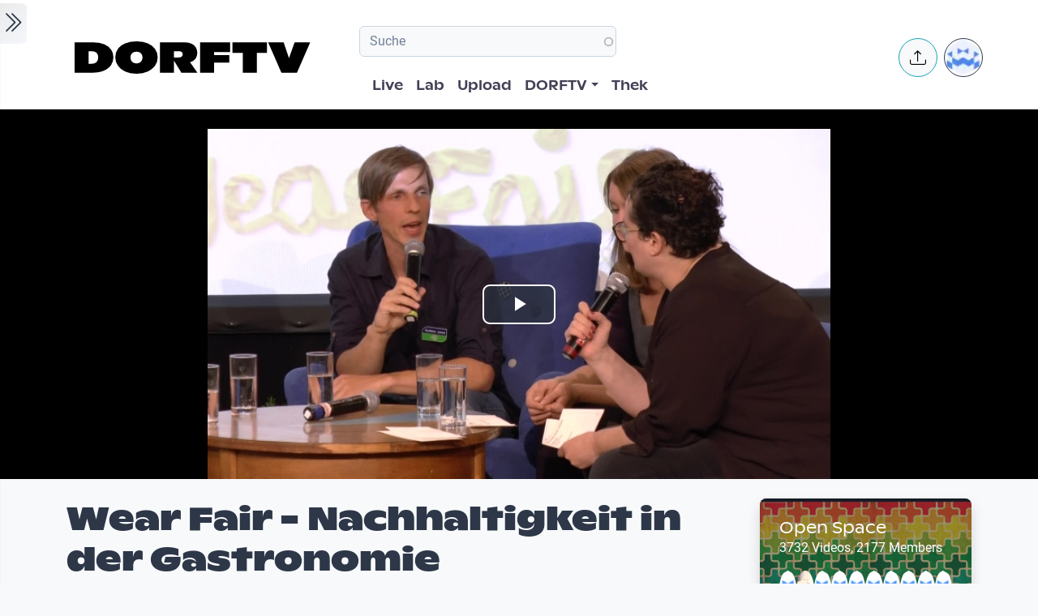

--- FILE ---
content_type: text/html; charset=UTF-8
request_url: https://www.dorftv.at/video/23612
body_size: 21020
content:

<!DOCTYPE html>
<html lang="de" dir="ltr" prefix="og: https://ogp.me/ns#" class="h-100">
  <head>
    <meta charset="utf-8" />
<script>var _paq = _paq || [];(function(){var u=(("https:" == document.location.protocol) ? "https://tics.cdn.dorftv.at/" : "http://tics.cdn.dorftv.at/");_paq.push(["setSiteId", "3"]);_paq.push(["setTrackerUrl", u+"dorftvviewcount"]);_paq.push(["setCookieDomain", ".www.dorftv.at"]);if (!window.matomo_search_results_active) {_paq.push(["trackPageView"]);}_paq.push(["setIgnoreClasses", ["no-tracking","colorbox"]]);_paq.push(["enableLinkTracking"]);var d=document,g=d.createElement("script"),s=d.getElementsByTagName("script")[0];g.type="text/javascript";g.defer=true;g.async=true;g.src=u+"dorftvviewcount.js";s.parentNode.insertBefore(g,s);})();</script>
<meta name="description" content="In österreichischen Gastronomiebetrieben werden jährlich rund 51.000 Tonnen Lebensmittel unnötig zu Abfall. Die Reduktion von Lebensmittelverschwendung, aber auch eine bessere Energieeffizienz und der Einsatz biologischer Lebensmittel stellen große ökologische Potentiale für die Gastronomiebetriebe dar. Am Podium diskutieren engagierte Betriebe und ExpertInnen über Maßnahmen und Projekte, die einen Beitrag zur Reduktion ihrer Umweltauswirkungen leisten. Mit: Verena Auberger - Bio Austria (Marketing und Vertrieb) Andrea Vaz-König (führt den Gastronomiebetrieb &quot;Deli Bluem&quot; in Wien) Tanja Obernberger (führt den Gastronomiebetrieb &quot;Die Donauwirtinnen&quot; in Linz) Bernhard Wohner (Global 2000) http://www.wearfair.at/sonntag-2/ 20. September Tabakfabrik Linz" />
<meta name="keywords" content="Tabakfabrik,Linz,2015,Wear Fair,Verena Auberger,Andrea Vaz-König,Tanja Obernberger,Bernhard Wohner" />
<link rel="canonical" href="https://www.dorftv.at/video/23612" />
<meta name="robots" content="index, follow" />
<meta property="og:site_name" content="dorftv.at" />
<meta property="og:type" content="movie" />
<meta property="og:url" content="https://www.dorftv.at/video/23612" />
<meta property="og:title" content="Wear Fair - Nachhaltigkeit in der Gastronomie Podiumsdiskussion" />
<meta property="og:image" content="https://www.dorftv.at/system/files/styles/card_image/private/thumbnails/2015/23612/thumbnail/thumb_23612-365.jpg?itok=bGC_GDYf" />
<meta property="og:image:url" content="https://www.dorftv.at/system/files/styles/card_image/private/thumbnails/2015/23612/thumbnail/thumb_23612-365.jpg?itok=bGC_GDYf" />
<meta property="og:image:secure_url" content="https://www.dorftv.at/system/files/styles/card_image/private/thumbnails/2015/23612/thumbnail/thumb_23612-365.jpg?itok=bGC_GDYf" />
<meta property="og:image:width" content="700" />
<meta property="og:image:height" content="400" />
<meta property="og:image:alt" content="Wear Fair - Nachhaltigkeit in der Gastronomie Podiumsdiskussion" />
<meta property="og:updated_time" content="2022-04-06T16:10:25+02:00" />
<meta property="article:published_time" content="2015-09-30T10:01:17+02:00" />
<meta property="article:modified_time" content="2022-04-06T16:10:25+02:00" />
<meta property="profile:username" content="dorftv" />
<meta name="Generator" content="Drupal 11 (https://www.drupal.org)" />
<meta name="MobileOptimized" content="width" />
<meta name="HandheldFriendly" content="true" />
<meta name="viewport" content="width=device-width, initial-scale=1.0" />
<script type="application/ld+json">{
    "@context": "https://schema.org",
    "@graph": [
        {
            "@type": "VideoObject",
            "description": "In österreichischen Gastronomiebetrieben werden jährlich rund 51.000 Tonnen Lebensmittel unnötig zu Abfall. Die Reduktion von Lebensmittelverschwendung, aber auch eine bessere Energieeffizienz und der Einsatz biologischer Lebensmittel stellen große ökologische Potentiale für die Gastronomiebetriebe dar. Am Podium diskutieren engagierte Betriebe und ExpertInnen über Maßnahmen und Projekte, die einen Beitrag zur Reduktion ihrer Umweltauswirkungen leisten.\nMit:\nVerena Auberger - Bio Austria (Marketing und Vertrieb)\nAndrea Vaz-König (führt den Gastronomiebetrieb \u0022Deli Bluem\u0022 in Wien)\nTanja Obernberger (führt den Gastronomiebetrieb \u0022Die Donauwirtinnen\u0022 in Linz)\nBernhard Wohner (Global 2000)\nhttp://www.wearfair.at/sonntag-2/\n20. September Tabakfabrik Linz",
            "@id": "https://www.dorftv.at/video/23612",
            "thumbnailUrl": "https://www.dorftv.at/system/files/styles/card_image/private/thumbnails/2015/23612/thumbnail/thumb_23612-365.jpg?itok=bGC_GDYf",
            "uploadDate": "2015-09-30T10:01:17+02:00",
            "contentUrl": "https://www.dorftv.at/system/files/thek/720p/2015/23612/23612.mp4",
            "duration": "PT1462S",
            "embedUrl": "https://www.dorftv.at/embed/23612",
            "interactionCount": "7817"
        },
        {
            "@type": "WebSite",
            "@id": "https://www.dorftv.at",
            "name": "dorftv.at",
            "url": "https://www.dorftv.at/",
            "potentialAction": {
                "@type": "SearchAction",
                "target": {
                    "@type": "EntryPoint",
                    "urlTemplate": "https://www.dorftv.at/videos?fulltext={search_term_string}\u0026",
                    "actionPlatform": [
                        "http://schema.org/DesktopWebPlatform",
                        "http://schema.org/MobileWebPlatform",
                        "http://schema.org/IOSPlatform"
                    ],
                    "inLanguage": "de"
                },
                "query": "https://www.dorftv.at/videos?fulltext={search_term_string}\u0026",
                "query-input": "required name=search_term_string"
            },
            "inLanguage": "de"
        }
    ]
}</script>
<link rel="icon" href="/themes/custom/dorftv/favicon.ico" type="image/vnd.microsoft.icon" />

    <title>Wear Fair - Nachhaltigkeit in der Gastronomie Podiumsdiskussion | dorftv</title>
    <link rel="stylesheet" media="all" href="/sites/default/files/assets/css/css_H4NrMgnjPJ-AtiRE9dq5c4y0Mw4QEvV8Z4HYohlSt2w.css?delta=0&amp;language=de&amp;theme=dorftv&amp;include=[base64]" />
<link rel="stylesheet" media="all" href="/sites/default/files/assets/css/css_QNWSAAuviea-lug97AMGxpDU64L608i7AAwgnnb3kEc.css?delta=1&amp;language=de&amp;theme=dorftv&amp;include=[base64]" />

    
  </head>
  <body class="path-node page-node-type-video   d-flex flex-column h-100">
        <div class="visually-hidden-focusable skip-link p-3 container">
      <a href="#main-content" class="p-2">
        Skip to main content
      </a>
    </div>
    
      <div class="dialog-off-canvas-main-canvas d-flex flex-column h-100" data-off-canvas-main-canvas>
    

<main role="main" >
  <a id="main-content" tabindex="-1"></a>
  
  
  

 
        
         <div class="d-flex" id="wrapper">
             
         <div class="border-end  bg-gradient-light shadow-sm  " id="sidebar-wrapper">
            
  



        <div class="sidebar mx-4" >    

                    <div id="block-toggleforsidebarfirst" class="block block-dorftv-theme-helper block-dorftv-toggle-sidebar-first">
  
    
      <a class="sidebar-toggle border-0 p-1 rounded-end  bg-gradient-light " id="sidebarToggle" type="button" >
         <i class="bi bi-chevron-double-right fs-3 "> </i> 
         </a>

  </div>
<div id="block-showsthenowplayingvideoorbroadcastnode" class="block block-dorf-live block-dorf-live-now-playing">
  
    
      


<div class="pb-3 border-bottom border-1  mb-4">
 	<div class="card-body p-0 ">
						<small class=" meta-data fw-light">Now Playing </small>
						<div class="row">
							<!-- Blog item -->
							<div class="col-12 p-0">
								<div class="card-small py-0">
								<div class="d-flex align-items-center position-relative">
									<figure class="card-small-image-ticker overflow-hidden">
									<a href="/video/47729" aria-label="das Video Depot - Allianzen bilden! // Was ist los in Kärnten?  ansehen">  <picture>
                  <source srcset="/system/files/styles/videothumb_small/private/thumbnails/2026/47729/custom/Bildschirmfoto-2026-01-07-um-15.47.09.png.webp?itok=7RN0QZbB 1x" type="image/webp" width="100" height="56"/>
              <source srcset="/system/files/styles/videothumb_small/private/thumbnails/2026/47729/custom/Bildschirmfoto-2026-01-07-um-15.47.09.png?itok=ganvR1_b 1x" type="image/png" width="100" height="56"/>
                  <img class=" rounded-3  img-fluid" srcset="/system/files/styles/videothumb_small/private/thumbnails/2026/47729/custom/Bildschirmfoto-2026-01-07-um-15.47.09.png?itok=ganvR1_b 1x" width="100" height="56" src="/system/files/styles/videothumb_small/private/thumbnails/2026/47729/custom/Bildschirmfoto-2026-01-07-um-15.47.09.png?itok=ganvR1_b" alt="" loading="lazy" />

  </picture>

									<span class="card-small-playbutton"><i class="bi bi-play-btn"></i></span></a>
									</figure>
									<div class="ms-1">
											
											<div class=" ">Depot - Allianzen bilden! // Was ist los in Kärnten?  </div>
									</div>
								</div>
								</div>
							</div>
						</div>

  	</div>
 </div>


  </div>
<div id="block-dorflogothek" class="block block-dorftv-theme-helper block-dorftv-logo-thek">
  
    
      
  <picture>
                  <source srcset="/sites/default/files/styles/max_325x325/theme/dorftv/gfx/DORFTV_Logos-thek.png.webp?itok=Tw1KgN5X 325w, /sites/default/files/styles/max_650x650/theme/dorftv/gfx/DORFTV_Logos-thek.png.webp?itok=vy_jsqSm 650w, /sites/default/files/styles/max_1300x1300/theme/dorftv/gfx/DORFTV_Logos-thek.png.webp?itok=ogyXyF5S 699w" type="image/webp" sizes="(min-width: 1290px) 1290px, 100vw" width="325" height="186"/>
              <source srcset="/sites/default/files/styles/max_325x325/theme/dorftv/gfx/DORFTV_Logos-thek.png?itok=ssN0RhAU 325w, /sites/default/files/styles/max_650x650/theme/dorftv/gfx/DORFTV_Logos-thek.png?itok=pq3qYh6y 650w, /sites/default/files/styles/max_1300x1300/theme/dorftv/gfx/DORFTV_Logos-thek.png?itok=UuOrcMBg 699w" type="image/png" sizes="(min-width: 1290px) 1290px, 100vw" width="325" height="186"/>
                  <img class="card-img img-fluid" srcset="/sites/default/files/styles/max_325x325/theme/dorftv/gfx/DORFTV_Logos-thek.png?itok=ssN0RhAU 325w, /sites/default/files/styles/max_650x650/theme/dorftv/gfx/DORFTV_Logos-thek.png?itok=pq3qYh6y 650w, /sites/default/files/styles/max_1300x1300/theme/dorftv/gfx/DORFTV_Logos-thek.png?itok=UuOrcMBg 699w" sizes="(min-width: 1290px) 1290px, 100vw" width="325" height="186" src="/sites/default/files/styles/max_325x325/theme/dorftv/gfx/DORFTV_Logos-thek.png?itok=ssN0RhAU" alt="" />

  </picture>

  </div>
<div id="block-userlogin" role="form" class="block block-user block-user-login-block">
  <div id="collapsiblock-wrapper-userlogin" class="collapsiblockTitle" data-collapsiblock-action="2">
      <h5>User login</h5>
    </div>
      <form class="user-login-form" data-drupal-selector="user-login-form" action="/video/23612?destination=/video/23612" method="post" id="user-login-form" accept-charset="UTF-8">
  <div class="js-form-item form-item js-form-type-textfield form-type-textfield js-form-item-name form-item-name">
      <label for="edit-name" class="js-form-required form-required">Email or username</label>
        
  <input autocorrect="none" autocapitalize="none" spellcheck="false" autocomplete="username" data-drupal-selector="edit-name" aria-describedby="edit-name--description" type="text" id="edit-name" name="name" value="" size="15" maxlength="254" class="form-text required form-control" required="required" aria-required="true" />


            <div id="edit-name--description" class="description">
      Enter your email address or username.
    </div>
  </div>
<div class="js-form-item form-item js-form-type-password form-type-password js-form-item-pass form-item-pass">
      <label for="edit-pass" class="js-form-required form-required">Passwort</label>
        
  <input autocomplete="current-password" data-drupal-selector="edit-pass" aria-describedby="edit-pass--description" type="password" id="edit-pass" name="pass" size="15" maxlength="128" class="form-text required form-control" required="required" aria-required="true" />


            <div id="edit-pass--description" class="description">
      Enter the password that accompanies your email address.
    </div>
  </div>

  <input autocomplete="off" data-drupal-selector="form-f4n7tckvzkql1krddft3pq-iwxrf6-weykpwsm2v2gs" type="hidden" name="form_build_id" value="form-f4n7TCKvzkql1KRDdFT3Pq_iWXRf6-wEYkPwsM2v2gs" />


  <input data-drupal-selector="edit-user-login-form" type="hidden" name="form_id" value="user_login_form" />

<div data-drupal-selector="edit-actions" class="form-actions js-form-wrapper form-wrapper" id="edit-actions">
    <input data-drupal-selector="edit-submit" type="submit" id="edit-submit" name="op" value="Log in" class="button js-form-submit form-submit btn btn-primary" />

</div>

</form>
<div class="item-list"><ul><li><a href="/user/register" title="Create a new user account." class="create-account-link">Create new account</a></li><li><a href="/user/password" title="Send password reset instructions via email." class="request-password-link">Reset your password</a></li></ul></div>
  </div>

        </div>






          </div>
        
   
          


            <div id="page-content-wrapper">

                    <header class="bg-white sticky-top">
                    
  <div class="region region-header d-flex justify-content-start pt-2 container align-items-center ">
    <div id="block-sitebranding" class="block w-100 block-system block-system-branding-block">
  
    
   
     <a href="/" title="Home" rel="home" class="site-logo navbar-brand d-block d-xl-none">
    <img src="/themes/custom/dorftv/logo.svg" alt="Home" />
  </a>

  </div>


<div id="block-dorftv-dorfactionmenu-2" class="d-block d-xl-none block block-dorftv-theme-helper block-dorftv-action-menu">
  
    
      <div class=" nav-item dropdown ms-0 ms-md-3">
					<!-- Notification button -->
					<a class="avatar rounded-circle border border-info nav-notification btn btn-light " href="#" role="button" data-bs-toggle="dropdown" aria-expanded="false" data-bs-auto-close="outside" aria-label="Uploaden und weitere Aktionen">
						<i class="position-absolute top-50 start-50 translate-middle fs-5 bi bi-upload"></i>
					</a>

					<!-- Notification dropdown menu START -->
					<div class="rounded-5 dropdown-menu dropdown-animation dropdown-menu-end shadow-lg p-0">
						<div class="card border-0 bg-transparent">

							<!-- Card body START -->
							<div class="card-body p-0">
								<ul class="list-group list-group-flush list-unstyled p-2">
							<li class="dropdown-item"><a href="/node/add/video"><i class="bi bi-upload me-2"></i>Upload Video</a></li>
															</ul>
							</div>
                            
							<!-- Card body END -->

							<!-- Card footer -->

						</div>
					</div>
					<!-- Notification dropdown menu END -->
</div>
  </div>
<nav role="navigation" aria-labelledby="block-dorftv-useraccountmenu-menu" id="block-dorftv-useraccountmenu" class="d-block d-xl-none me-2 block block-menu navigation menu--account">
            
  <h5 class="visually-hidden" id="block-dorftv-useraccountmenu-menu">User account menu</h5>
  

        
  


<div class="avatar align-middle ms-auto dropdown nav-item d-none  d-sm-none d-md-none d-lg-block">
  <a class="avatar-img rounded-circle border  border-dark pe-0  nav-link" role="button" id="userInfo" aria-expanded="false" aria-haspopup="true" href="#" data-bs-toggle="dropdown">

  

      <picture>
                  <source srcset="/sites/default/files/styles/dorftv_screen_xl1920/theme/dorftv/gfx/avatarklein.png.webp?itok=-QpUSQ4E 1x" media="(min-width: 1400px)" type="image/webp" width="1920" height="1080"/>
              <source srcset="/sites/default/files/styles/dorftv_screen_lg1200/theme/dorftv/gfx/avatarklein.png.webp?itok=DeCAfJFz 1x" media="(min-width: 1200px)" type="image/webp" width="1200" height="675"/>
              <source srcset="/sites/default/files/styles/dorftv_screen_lg1200/theme/dorftv/gfx/avatarklein.png.webp?itok=DeCAfJFz 1x" media="(max-width: 1199.98px)" type="image/webp" width="1200" height="675"/>
              <source srcset="/sites/default/files/styles/dorftv_screen_md992/theme/dorftv/gfx/avatarklein.png.webp?itok=uAE13JKb 1x" media="(max-width: 991.98px)" type="image/webp" width="992" height="558"/>
              <source srcset="/sites/default/files/styles/dorftv_screen_sm768/theme/dorftv/gfx/avatarklein.png.webp?itok=578mIXTt 1x" media="(max-width: 767.98px)" type="image/webp" width="768" height="432"/>
              <source srcset="/sites/default/files/styles/dorftv_screen_xl1920/theme/dorftv/gfx/avatarklein.png?itok=23a4VNNr 1x" media="(min-width: 1400px)" type="image/png" width="1920" height="1080"/>
              <source srcset="/sites/default/files/styles/dorftv_screen_lg1200/theme/dorftv/gfx/avatarklein.png?itok=fkq9OioL 1x" media="(min-width: 1200px)" type="image/png" width="1200" height="675"/>
              <source srcset="/sites/default/files/styles/dorftv_screen_lg1200/theme/dorftv/gfx/avatarklein.png?itok=fkq9OioL 1x" media="(max-width: 1199.98px)" type="image/png" width="1200" height="675"/>
              <source srcset="/sites/default/files/styles/dorftv_screen_md992/theme/dorftv/gfx/avatarklein.png?itok=GZ8jtaBT 1x" media="(max-width: 991.98px)" type="image/png" width="992" height="558"/>
              <source srcset="/sites/default/files/styles/dorftv_screen_sm768/theme/dorftv/gfx/avatarklein.png?itok=RVJP6ez8 1x" media="(max-width: 767.98px)" type="image/png" width="768" height="432"/>
                  <img class="avatar-img rounded-circle img-fluid" src="/sites/default/files/styles/card_blog/theme/dorftv/gfx/avatarklein.png?itok=7XHAkYUa" alt="" />

  </picture>


      

  </a>



                                                
    <div aria-labelledby="userInfo" data-bs-popper="static" class="rounded-5 dropdown-animation dropdown-menu dropdown-menu-end shadow-lg p-0">
      <div class="text-gray-700 dropdown-header" role="heading"><h6 class="text-capitalize font-weight-bold mb-0">  Hello </h6></div>
      <hr class="m-1"></hr>
     <ul data-block="header" region="header" base_plugin_id="system_menu_block" class="p-0" >
    
                    <li class="dropdown-item ">
        <a href="/user/login" data-drupal-link-system-path="user/login">Log in</a>
              </li>
        </ul>
    </div>
  





  </nav>

  </div>

                        </header>


                                        
                  <nav class="navbar navbar-expand-lg navbar-light bg-white border-bottom ">
                    <div class="container">
                         <div class="region m-0 p-0 region-nav-branding">
    <div id="block-dorftv-branding" class="block block-system block-system-branding-block">
  
    
  <div class="navbar-brand d-flex align-items-center d-none  d-xl-block">


    
  <a href="/" title="Home" rel="home" class="site-logo navbar-brand d-block">
    <img src="/themes/custom/dorftv/logo.svg" alt="Home" />
  </a>
  
  <div>
    
      </div>
</div>
</div>

  </div>

                      
                      <div class=" container-fluid " >
                    
                          <div class="region d-flex flex-wrap align-items-center justify-content-center justify-content-md-between   region-nav-main">
    <div class="views-exposed-form bef-exposed-form block block-views block-views-exposed-filter-blockvideos-page-2" data-bef-auto-submit-full-form="" data-bef-auto-submit="" data-bef-auto-submit-delay="500" data-bef-auto-submit-minimum-length="3" data-drupal-selector="views-exposed-form-videos-page-2" id="block-exposedformvideospage-2">
  
    
      <form data-block="nav_main" region="nav_main" action="/videos" method="get" id="views-exposed-form-videos-page-2" accept-charset="UTF-8">
  <div class="form--inline clearfix">
  <div class="js-form-item form-item js-form-type-search-api-autocomplete form-type-search-api-autocomplete js-form-item-search form-item-search">
      
        
  <input placeholder="Suche" data-drupal-selector="edit-search" data-search-api-autocomplete-search="videos" class="form-autocomplete form-text form-control" data-autocomplete-path="/search_api_autocomplete/videos?display=page_2&amp;&amp;filter=search" type="text" id="edit-search" name="search" value="" size="30" maxlength="128" />


        </div>
<div class="js-form-item form-item js-form-type-select form-type-select js-form-item-sort-by form-item-sort-by">
      <label for="edit-sort-by">Sort by</label>
        <select data-drupal-selector="edit-sort-by" id="edit-sort-by" name="sort_by" class="form-select form-control"><option value="relevanz" selected="selected">Relevanz</option><option value="created_node">Neueste</option><option value="seconds">Länge</option><option value="field_statistics_total_views">Beliebtheit</option></select>
        </div>
<div data-drupal-selector="edit-actions" class="form-actions js-form-wrapper form-wrapper" id="edit-actions">
    <input data-bef-auto-submit-click="" class="js-hide button js-form-submit form-submit btn btn-primary" data-drupal-selector="edit-submit-videos" type="submit" id="edit-submit-videos" value="Apply" />

</div>

</div>

</form>

  </div>
<nav role="navigation" aria-labelledby="block-dorftv-main-navigation-menu" id="block-dorftv-main-navigation" class="block block-menu navigation menu--main">
            
  <h5 class="visually-hidden" id="block-dorftv-main-navigation-menu">Hauptnavigation</h5>
  

        


 <div class="  " id="">
           
    <ul data-block="nav_main" region="nav_main" base_plugin_id="system_menu_block" class="nav col-12 col-md-auto mb-2 mb-md-0 nav-level-0" >
                    <li class="nav-item">
          <a href="/livestream" class="nav-link pe-0" data-drupal-link-system-path="ovenmedia/10">Live</a>
      </li>

                    <li class="nav-item">
          <a href="/lab" class="nav-link pe-0" data-drupal-link-system-path="node/40000">Lab</a>
      </li>

                    <li class="nav-item">
          <a href="/user/login?destination=/node/add/video" class="nav-link pe-0" data-drupal-link-query="{&quot;destination&quot;:&quot;\/node\/add\/video&quot;}" data-drupal-link-system-path="user/login">Upload</a>
      </li>

                    <li class="nav-item dropdown">
          <a href="" class="nav-link pe-0 dropdown-toggle" role="button" data-bs-toggle="dropdown" aria-expanded="false" title="Expand menu DORFTV">DORFTV</a>
                 
    <ul data-block="nav_main" region="nav_main" base_plugin_id="system_menu_block" class="dropdown-menu dropdown-menu-end dropdown-menu-lg-start  nav-level-1" >
                    <li class="nav-item">
          <a href="/blog" class="dropdown-item" data-drupal-link-system-path="blog">Blog</a>
      </li>

                    <li class="nav-item">
          <a href="/15JahreDORFTV" class="dropdown-item" data-drupal-link-system-path="node/46335">15 Jahre DORFTV</a>
      </li>

                    <li class="nav-item">
          <a href="/medientagung25" class="dropdown-item" data-drupal-link-system-path="node/45804">Medientagung 25</a>
      </li>

                    <li class="nav-item">
          <a href="/page/23221" class="dropdown-item" data-drupal-link-system-path="node/23221">Mitmachen</a>
      </li>

                    <li class="nav-item">
          <a href="/page/26798" class="dropdown-item" data-drupal-link-system-path="node/26798">Verleih</a>
      </li>

                    <li class="nav-item">
          <a href="/channels" class="dropdown-item" data-drupal-link-system-path="channels">Channels</a>
      </li>

                    <li class="nav-item">
          <a href="/digital-village" class="dropdown-item" data-drupal-link-system-path="digital-village">Digital Village</a>
      </li>

                    <li class="nav-item">
          <a href="/programm" class="dropdown-item" data-drupal-link-system-path="programm">Sendung verpasst</a>
      </li>

                    <li class="nav-item">
          <a href="/faq" class="dropdown-item" data-drupal-link-system-path="node/41087">FAQ</a>
      </li>

                    <li class="nav-item">
          <a href="/page/20028" class="dropdown-item" data-drupal-link-system-path="node/20028">Team</a>
      </li>

        </ul>
  
      </li>

                    <li class="nav-item">
          <a href="/videos" class="nav-link pe-0" data-drupal-link-system-path="videos">Thek</a>
      </li>

        </ul>
  



</div>
  </nav>

  </div>

                      </div>
                        <div class=" container-fluid col-1 "  >
                          <div class="region d-flex justify-content-center align-items-center region-nav-additional">
    <div id="block-dorftv-dorfactionmenu" class="d-none d-xl-block block block-dorftv-theme-helper block-dorftv-action-menu">
  
    
      <div class=" nav-item dropdown ms-0 ms-md-3">
					<!-- Notification button -->
					<a class="avatar rounded-circle border border-info nav-notification btn btn-light " href="#" role="button" data-bs-toggle="dropdown" aria-expanded="false" data-bs-auto-close="outside" aria-label="Uploaden und weitere Aktionen">
						<i class="position-absolute top-50 start-50 translate-middle fs-5 bi bi-upload"></i>
					</a>

					<!-- Notification dropdown menu START -->
					<div class="rounded-5 dropdown-menu dropdown-animation dropdown-menu-end shadow-lg p-0">
						<div class="card border-0 bg-transparent">

							<!-- Card body START -->
							<div class="card-body p-0">
								<ul class="list-group list-group-flush list-unstyled p-2">
							<li class="dropdown-item"><a href="/node/add/video"><i class="bi bi-upload me-2"></i>Upload Video</a></li>
															</ul>
							</div>
                            
							<!-- Card body END -->

							<!-- Card footer -->

						</div>
					</div>
					<!-- Notification dropdown menu END -->
</div>
  </div>
<nav role="navigation" aria-labelledby="block-useraccountmenu-menu" id="block-useraccountmenu" class="d-none d-xl-block block block-menu navigation menu--account">
            
  <h5 class="visually-hidden" id="block-useraccountmenu-menu">User account menu</h5>
  

        
  



<div class="avatar align-middle ms-auto dropdown nav-item d-none d-sm-none d-md-none d-lg-block">
  <a aria-label="Account verwalten" 
     class="avatar-img rounded-circle border border-dark pe-0 nav-link" 
     role="button" 
     id="userInfoMenu" 
     aria-expanded="false" 
     aria-haspopup="true" 
     href="#" 
     data-bs-toggle="dropdown"
          data-user-context="0">
    
                  
      <picture>
                  <source srcset="/sites/default/files/styles/userthumb_small/theme/dorftv/gfx/avatarklein.png.webp?itok=i1WN2LVQ 1x" type="image/webp" width="35" height="35"/>
              <source srcset="/sites/default/files/styles/userthumb_small/theme/dorftv/gfx/avatarklein.png?itok=SKE_RXna 1x" type="image/png" width="35" height="35"/>
                  <img class="avatar-img rounded-circle img-fluid" srcset="/sites/default/files/styles/userthumb_small/theme/dorftv/gfx/avatarklein.png?itok=SKE_RXna 1x" width="35" height="35" src="/sites/default/files/styles/userthumb_small/theme/dorftv/gfx/avatarklein.png?itok=SKE_RXna" alt="" />

  </picture>

  </a>

                  <div aria-labelledby="userInfo" 
           data-bs-popper="static" 
           class="rounded-5 dropdown-animation dropdown-menu dropdown-menu-end shadow-lg p-0">
        <div class="text-gray-700 dropdown-header" role="heading">
          <h6 class="text-capitalize font-weight-bold mb-0">Hello</h6>
        </div>
        <hr class="m-1">
        <ul data-block="nav_additional" region="nav_additional" base_plugin_id="system_menu_block" class="block block-menu navigation menu-- dropdown-item p-0" data-user-id="0">
        
                <li class="dropdown-item">
        <a href="/user/login" data-drupal-link-system-path="user/login">Log in</a>
              </li>
        </ul>
          </div>
      
</div>


  </nav>

  </div>

                      </div>
                    </div>
                </nav>
                  
                  <div class="container-fluid m-0 p-0 ">

                                    


          <div class="region m-0 p-0 region-content">
    <div data-drupal-messages-fallback class="hidden"></div>
<div id="block-dorftv-content" class="block block-system block-system-main-block">
  
    
      
<article data-history-node-id="23612" class="node node--type-video node--view-mode-full">
  <div class="node__content">
    <div  class="cinemascope bg-black bg-color _none"><div  class="w-100">  
  <div  class="layout row no-gutters layout-builder__layout">
    
                        <div  class="col-12  m-0 p-0">
          <div class="block block-layout-builder block-field-blocknodevideofield-video-renderling">
  
    
      
            <div class="field field--name-field-video-renderling field--type-entity-reference field--label-hidden field__item">





+<div class="container d-flex justify-content-center bg-black">


<video id="video" class="video-js vjs-big-play-centered" data-setup='{}' controls poster=/system/files/styles/card_image/private/thumbnails/2015/23612/thumbnail/thumb_23612-365.jpg?itok=bGC_GDYf>
  <source src="/video/23612/m3u8"  type="application/x-mpegurl" />
  </video>

</div>


</div>
      
  </div>

        </div>
                                                                                                                                                                                              
  </div>

</div></div><div  class="mt-4 _none"><div  class="container">  
  <div  class="layout row no-gutters layout-builder__layout">
    
                        <div  class="col-lg-9 col-md-9 col-12">
          <div class="block block-dorftv-theme-helper block-dorftv-videonode-flags">
  
    
      

<div class="d-flex justify-content-start">

 

</div>
  </div>
<div class="block block-layout-builder block-field-blocknodevideotitle">
  
    
        
            <div class="field field--name-title field--type-string field--label-hidden field__item"><h1>Wear Fair - Nachhaltigkeit in der Gastronomie Podiumsdiskussion</h1>
</div>
      
  </div>
<div class="block block-ctools block-entity-viewnode">
  
    
      





<div class="d-flex justify-content-start my-4">



          <div class="d-flex align-items-center">
                          <!-- Avatar -->
            <div class="avatar avatar-lg">
                            





<div class="avatar ">
  <picture>
                  <source srcset="/sites/default/files/styles/userthumb/public/profile/avatar/Logo_noch_kleiner_300_0.jpg.webp?itok=RijrEy3k 1x" type="image/webp" width="50" height="50"/>
              <source srcset="/sites/default/files/styles/userthumb/public/profile/avatar/Logo_noch_kleiner_300_0.jpg?itok=Eo4qPvoK 1x" type="image/jpeg" width="50" height="50"/>
                  <img class=" avatar-img rounded-circle nav-notification p-0 mb-0  img-fluid" srcset="/sites/default/files/styles/userthumb/public/profile/avatar/Logo_noch_kleiner_300_0.jpg?itok=Eo4qPvoK 1x" width="50" height="50" src="/sites/default/files/styles/userthumb/public/profile/avatar/Logo_noch_kleiner_300_0.jpg?itok=Eo4qPvoK" alt="" title="dorftv" loading="lazy" />

  </picture>

</div>					
            </div>
                          <!-- Info -->
            <div class="ms-3">
              <p class="mb-0 small">Created at 30. Sep. 2015</p>
                <div class="block block-dorf-statistics block-dorf-statistics-matomo-total">
  
    
      <div class="video--total-hits">7820 Ansichten</div>
  </div>

              <h5 class="mb-0">by <a href="/user/dorftv"> dorftv</a></h5>
            </div>               
          </div>
</div>




  </div>
<div class="block block-quicktabs block-quicktabs-blockvideo-tab">
  
    
      <div class="quicktabs-wrapper" id="quicktabs-video_tab"><div class="item-list"><ul class="quicktabs-tabs" role="tablist"><li role="tab" aria-controls="quicktabs-tabpage-video_tab-0" aria-selected="true" id="quicktabs-tab-video_tab-0" class="active video-tabs nav-item nav-link beschreibung"><a href="/quicktabs/nojs/video_tab/0" class="quicktabs-loaded" data-quicktabs-tab-index="0" tabindex="0" rel="noindex">Beschreibung</a></li><li role="tab" aria-controls="quicktabs-tabpage-video_tab-1" aria-selected="false" id="quicktabs-tab-video_tab-1" class="video-tabs nav-item nav-link embed"><a href="/quicktabs/nojs/video_tab/1" class="quicktabs-loaded" data-quicktabs-tab-index="1" tabindex="-1" rel="noindex">Embed</a></li></ul></div><div class="quicktabs-main" id="quicktabs-container-video_tab"><div id="quicktabs-tabpage-video_tab-0" class="quicktabs-tabpage" role="tabpanel" aria-labelledby="quicktabs-tab-video_tab-0" tabindex="0">
<div class="quicktabs-block-title"></div>
<div><div class="views-element-container"><div class="view view-video-tab-blocks view-id-video_tab_blocks view-display-id-block_1 js-view-dom-id-b5cfbccfdc11f9673848898457e2210282d0aee27330cba0ff5f9caa9290641e">
  
    
      
      <div class="view-content row ">
          <div><div id="" class="expand-collapse" data-trim-length="400" data-default-state="collapsed"
     data-link-text-open="Read more" data-link-text-close="Show less"
     data-link-class-open="ecf-open" data-link-class-close="ecf-close">
    <div class="ec-content">
        <p>In österreichischen Gastronomiebetrieben werden jährlich rund 51.000 Tonnen Lebensmittel unnötig zu Abfall. Die Reduktion von Lebensmittelverschwendung, aber auch eine bessere Energieeffizienz und der Einsatz biologischer Lebensmittel stellen große ökologische Potentiale für die Gastronomiebetriebe dar. Am Podium diskutieren engagierte Betriebe und ExpertInnen über Maßnahmen und Projekte, die einen Beitrag zur Reduktion ihrer Umweltauswirkungen leisten.</p>
<p>Mit:<br />
Verena Auberger - Bio Austria (Marketing und Vertrieb)<br />
Andrea Vaz-König (führt den Gastronomiebetrieb "Deli Bluem" in Wien)<br />
Tanja Obernberger (führt den Gastronomiebetrieb "Die Donauwirtinnen" in Linz)<br />
Bernhard Wohner (Global 2000)</p>
<p><a href="http://www.wearfair.at/sonntag-2/">http://www.wearfair.at/sonntag-2/</a></p>
<p>20. September Tabakfabrik Linz</p>

    </div>
</div>
</div>

    </div>
  
          </div>
</div>
</div>
</div>
<div id="quicktabs-tabpage-video_tab-1" class="quicktabs-tabpage quicktabs-hide" role="tabpanel" aria-labelledby="quicktabs-tab-video_tab-1" tabindex="0">
<div class="quicktabs-block-title"></div>
<div><div class="views-element-container"><div class="view view-video-tab-blocks view-id-video_tab_blocks view-display-id-block_2 js-view-dom-id-813f892ad85097c679e2f825225fcfff637af991b7697e2dbab4a3d4a3ceb45e">
  
    
      
      <div class="view-content row ">
          <div>








<div class=" ">

<h5>Share & Embed</h5>

<strong>Embed this Video</strong>
<p class="lead">
<input class="form-control" type="text" value=" &lt;iframe src=&quot;//www.dorftv.at/embed/23612&quot;  width=&quot;560&quot; height=&quot;340&quot; frameborder=&quot;0&quot; allowfullscreen&gt;&lt;/iframe&gt; " aria-label="readonly " readonly>
</p>




<strong>Link to this Video</strong>
<p class="lead">

<input class="form-control" type="text" value=" https://www.dorftv.at/video/23612 " aria-label="readonly " readonly>
</p>

</div>
</div>

    </div>
  
          </div>
</div>
</div>
</div>
</div>
</div>

  </div>
<div class="block block-layout-builder block-field-blocknodevideofield-video-comments">
  
    
      

<section class="field field--name-field-video-comments field--type-comment field--label-above comment-wrapper">

  <div class=" bg-white p-4 my-4 border-light shadow-sm rounded-3">
  

   
                <h2 class="title h5 comment-form__title">Add new comment </h2>
                <a class="btn btn-sm btn-primary text-white collapsed" data-bs-toggle="collapse" href="#collapsecommentform" role="button" aria-expanded="false" aria-controls="collapsecommentform">Kommentar verfassen</a>

              <div class="comment-form-wrapper px-3 py-1 border-0 mt-3 bg-white collapse " id="collapsecommentform">
                <h2 class='title comment-form__title'>  </h2>
                                <a href="/user">login</a> or <a href="/user/register">register</a> to post comments.
                              </div>

    
 

  
  

  

     </div>

</section>

  </div>

        </div>
                              <div  class="col-lg-3 col-md-3 col-12">
          <div class="views-element-container block block-views block-views-blockchannel-node-block-block-1   ">
  
    
      <div><div class="view view-channel-node-block view-id-channel_node_block view-display-id-block_1 js-view-dom-id-b19f7238e313b46903e9bddf684fc54a41d454e801c5486cece6215567704a28">
  
    
      
      <div class="view-content row ">
          <div class="views-row"><div class="views-field views-field-rendered-entity-1"><span class="field-content">





<!-- Card -->




	<div class="card text-white border-0">
			<!-- Image -->
						<a href="/channel/open-space" aria-label="zum Channel Open Space">	
		<img class="rounded-5 shadow img-fluid" src=/sites/default/files/styles/card_image/public/channel/banner/images_8.jpg?itok=7vlKViis alt= />
		</a>
    	
		<div class="rounded-5 bg-overlay bg-dark opacity-50"></div>
		<div class="card-img-overlay overflow-hidden d-flex p-3 p-sm-4 ">
		
			<div class="w-100 mt-auto">
				
						<!-- Card title -->
						<h4 class="card-title text-white mb-0 fs-5"><a href="/channel/open-space" class="text-white">Open Space</a></h4>
												<span>3732 Videos, 2177 Members</span>
								
						<div  class="group group--card-small group--channel avatar-small-group mt-3">
														

  



<div class="avatar ">
  <picture>
                  <source srcset="/sites/default/files/styles/userthumb/theme/dorftv/gfx/avatarklein.png.webp?itok=ACPiWq-b 1x" type="image/webp" width="50" height="50"/>
              <source srcset="/sites/default/files/styles/userthumb/theme/dorftv/gfx/avatarklein.png?itok=9eoL9HH_ 1x" type="image/png" width="50" height="50"/>
                  <img class=" avatar-img rounded-circle nav-notification p-0 mb-0  img-fluid" srcset="/sites/default/files/styles/userthumb/theme/dorftv/gfx/avatarklein.png?itok=9eoL9HH_ 1x" width="50" height="50" src="/sites/default/files/styles/userthumb/theme/dorftv/gfx/avatarklein.png?itok=9eoL9HH_" alt="" title="BEJO" loading="lazy" />

  </picture>

</div>			
														





<div class="avatar ">
  <picture>
                  <source srcset="/sites/default/files/styles/userthumb/public/profile/avatar/IMG_20241105_191154.jpg.webp?itok=X7vSae4t 1x" type="image/webp" width="50" height="50"/>
              <source srcset="/sites/default/files/styles/userthumb/public/profile/avatar/IMG_20241105_191154.jpg?itok=jiAus02M 1x" type="image/jpeg" width="50" height="50"/>
                  <img class=" avatar-img rounded-circle nav-notification p-0 mb-0  img-fluid" srcset="/sites/default/files/styles/userthumb/public/profile/avatar/IMG_20241105_191154.jpg?itok=jiAus02M 1x" width="50" height="50" src="/sites/default/files/styles/userthumb/public/profile/avatar/IMG_20241105_191154.jpg?itok=jiAus02M" alt="" title="Renne rund ums Auto" loading="lazy" />

  </picture>

</div>			
														

  



<div class="avatar ">
  <picture>
                  <source srcset="/sites/default/files/styles/userthumb/theme/dorftv/gfx/avatarklein.png.webp?itok=ACPiWq-b 1x" type="image/webp" width="50" height="50"/>
              <source srcset="/sites/default/files/styles/userthumb/theme/dorftv/gfx/avatarklein.png?itok=9eoL9HH_ 1x" type="image/png" width="50" height="50"/>
                  <img class=" avatar-img rounded-circle nav-notification p-0 mb-0  img-fluid" srcset="/sites/default/files/styles/userthumb/theme/dorftv/gfx/avatarklein.png?itok=9eoL9HH_ 1x" width="50" height="50" src="/sites/default/files/styles/userthumb/theme/dorftv/gfx/avatarklein.png?itok=9eoL9HH_" alt="" title="Manu" loading="lazy" />

  </picture>

</div>			
														

  



<div class="avatar ">
  <picture>
                  <source srcset="/sites/default/files/styles/userthumb/theme/dorftv/gfx/avatarklein.png.webp?itok=ACPiWq-b 1x" type="image/webp" width="50" height="50"/>
              <source srcset="/sites/default/files/styles/userthumb/theme/dorftv/gfx/avatarklein.png?itok=9eoL9HH_ 1x" type="image/png" width="50" height="50"/>
                  <img class=" avatar-img rounded-circle nav-notification p-0 mb-0  img-fluid" srcset="/sites/default/files/styles/userthumb/theme/dorftv/gfx/avatarklein.png?itok=9eoL9HH_ 1x" width="50" height="50" src="/sites/default/files/styles/userthumb/theme/dorftv/gfx/avatarklein.png?itok=9eoL9HH_" alt="" title="macky" loading="lazy" />

  </picture>

</div>			
														

  



<div class="avatar ">
  <picture>
                  <source srcset="/sites/default/files/styles/userthumb/theme/dorftv/gfx/avatarklein.png.webp?itok=ACPiWq-b 1x" type="image/webp" width="50" height="50"/>
              <source srcset="/sites/default/files/styles/userthumb/theme/dorftv/gfx/avatarklein.png?itok=9eoL9HH_ 1x" type="image/png" width="50" height="50"/>
                  <img class=" avatar-img rounded-circle nav-notification p-0 mb-0  img-fluid" srcset="/sites/default/files/styles/userthumb/theme/dorftv/gfx/avatarklein.png?itok=9eoL9HH_ 1x" width="50" height="50" src="/sites/default/files/styles/userthumb/theme/dorftv/gfx/avatarklein.png?itok=9eoL9HH_" alt="" title="JanPavlik" loading="lazy" />

  </picture>

</div>			
														

  



<div class="avatar ">
  <picture>
                  <source srcset="/sites/default/files/styles/userthumb/theme/dorftv/gfx/avatarklein.png.webp?itok=ACPiWq-b 1x" type="image/webp" width="50" height="50"/>
              <source srcset="/sites/default/files/styles/userthumb/theme/dorftv/gfx/avatarklein.png?itok=9eoL9HH_ 1x" type="image/png" width="50" height="50"/>
                  <img class=" avatar-img rounded-circle nav-notification p-0 mb-0  img-fluid" srcset="/sites/default/files/styles/userthumb/theme/dorftv/gfx/avatarklein.png?itok=9eoL9HH_ 1x" width="50" height="50" src="/sites/default/files/styles/userthumb/theme/dorftv/gfx/avatarklein.png?itok=9eoL9HH_" alt="" title="megameds" loading="lazy" />

  </picture>

</div>			
														

  



<div class="avatar ">
  <picture>
                  <source srcset="/sites/default/files/styles/userthumb/theme/dorftv/gfx/avatarklein.png.webp?itok=ACPiWq-b 1x" type="image/webp" width="50" height="50"/>
              <source srcset="/sites/default/files/styles/userthumb/theme/dorftv/gfx/avatarklein.png?itok=9eoL9HH_ 1x" type="image/png" width="50" height="50"/>
                  <img class=" avatar-img rounded-circle nav-notification p-0 mb-0  img-fluid" srcset="/sites/default/files/styles/userthumb/theme/dorftv/gfx/avatarklein.png?itok=9eoL9HH_ 1x" width="50" height="50" src="/sites/default/files/styles/userthumb/theme/dorftv/gfx/avatarklein.png?itok=9eoL9HH_" alt="" title="lab_on_stage" loading="lazy" />

  </picture>

</div>			
														

  



<div class="avatar ">
  <picture>
                  <source srcset="/sites/default/files/styles/userthumb/theme/dorftv/gfx/avatarklein.png.webp?itok=ACPiWq-b 1x" type="image/webp" width="50" height="50"/>
              <source srcset="/sites/default/files/styles/userthumb/theme/dorftv/gfx/avatarklein.png?itok=9eoL9HH_ 1x" type="image/png" width="50" height="50"/>
                  <img class=" avatar-img rounded-circle nav-notification p-0 mb-0  img-fluid" srcset="/sites/default/files/styles/userthumb/theme/dorftv/gfx/avatarklein.png?itok=9eoL9HH_ 1x" width="50" height="50" src="/sites/default/files/styles/userthumb/theme/dorftv/gfx/avatarklein.png?itok=9eoL9HH_" alt="" title="Lucie Koudelkova" loading="lazy" />

  </picture>

</div>			
														

  



<div class="avatar ">
  <picture>
                  <source srcset="/sites/default/files/styles/userthumb/theme/dorftv/gfx/avatarklein.png.webp?itok=ACPiWq-b 1x" type="image/webp" width="50" height="50"/>
              <source srcset="/sites/default/files/styles/userthumb/theme/dorftv/gfx/avatarklein.png?itok=9eoL9HH_ 1x" type="image/png" width="50" height="50"/>
                  <img class=" avatar-img rounded-circle nav-notification p-0 mb-0  img-fluid" srcset="/sites/default/files/styles/userthumb/theme/dorftv/gfx/avatarklein.png?itok=9eoL9HH_ 1x" width="50" height="50" src="/sites/default/files/styles/userthumb/theme/dorftv/gfx/avatarklein.png?itok=9eoL9HH_" alt="" title="Joshexpige" loading="lazy" />

  </picture>

</div>			
														

  



<div class="avatar ">
  <picture>
                  <source srcset="/sites/default/files/styles/userthumb/theme/dorftv/gfx/avatarklein.png.webp?itok=ACPiWq-b 1x" type="image/webp" width="50" height="50"/>
              <source srcset="/sites/default/files/styles/userthumb/theme/dorftv/gfx/avatarklein.png?itok=9eoL9HH_ 1x" type="image/png" width="50" height="50"/>
                  <img class=" avatar-img rounded-circle nav-notification p-0 mb-0  img-fluid" srcset="/sites/default/files/styles/userthumb/theme/dorftv/gfx/avatarklein.png?itok=9eoL9HH_ 1x" width="50" height="50" src="/sites/default/files/styles/userthumb/theme/dorftv/gfx/avatarklein.png?itok=9eoL9HH_" alt="" title="Lewo" loading="lazy" />

  </picture>

</div>			
							 
													</div>
					
			</div>

		</div>
	</div>





<!-- Card -->

</span></div></div>

    </div>
  
          </div>
</div>

  </div>
<div class="views-element-container block block-views block-views-blockvideo-mediathek-tags-block-block-2 card-block col-12">
  
      <h5 >#Tags</h5>
    
      <div><div class="view view-video-mediathek-tags-block view-id-video_mediathek_tags_block view-display-id-block_2 js-view-dom-id-7912e9aa18ac1cc82afe04d05ae0e246726b9b8af408b2b91c8676d1759c948d">
  
      <div class="view-content d-flex align-content-center flex-wrap ">
          <div><a href="/videos?videos%5B0%5D=tags%3A20951  " class="btn  mx-2 my-2 bg-gradient-light bg-opacity-50 rounded-video-card border shadow-sm fs-6" role="button">
<span>Andrea Vaz-König  </span>
</a></div>
    <div><a href="/videos?videos%5B0%5D=tags%3A20952  " class="btn  mx-2 my-2 bg-gradient-light bg-opacity-50 rounded-video-card border shadow-sm fs-6" role="button">
<span>Tanja Obernberger  </span>
</a></div>
    <div><a href="/videos?videos%5B0%5D=tags%3A14295  " class="btn  mx-2 my-2 bg-gradient-light bg-opacity-50 rounded-video-card border shadow-sm fs-6" role="button">
<span>Tabakfabrik  </span>
</a></div>
    <div><a href="/videos?videos%5B0%5D=tags%3A20953  " class="btn  mx-2 my-2 bg-gradient-light bg-opacity-50 rounded-video-card border shadow-sm fs-6" role="button">
<span>Bernhard Wohner  </span>
</a></div>
    <div><a href="/videos?videos%5B0%5D=tags%3A12600  " class="btn  mx-2 my-2 bg-gradient-light bg-opacity-50 rounded-video-card border shadow-sm fs-6" role="button">
<span>Linz  </span>
</a></div>
    <div><a href="/videos?videos%5B0%5D=tags%3A17846  " class="btn  mx-2 my-2 bg-gradient-light bg-opacity-50 rounded-video-card border shadow-sm fs-6" role="button">
<span>2015  </span>
</a></div>
    <div><a href="/videos?videos%5B0%5D=tags%3A10426  " class="btn  mx-2 my-2 bg-gradient-light bg-opacity-50 rounded-video-card border shadow-sm fs-6" role="button">
<span>Wear Fair  </span>
</a></div>
    <div><a href="/videos?videos%5B0%5D=tags%3A20950  " class="btn  mx-2 my-2 bg-gradient-light bg-opacity-50 rounded-video-card border shadow-sm fs-6" role="button">
<span>Verena Auberger  </span>
</a></div>

    </div>
  

</div>
</div>

  </div>
<div class="block block-layout-builder block-extra-field-blocknodevideoflag-webvideo-moderation">
  
    
      
  </div>
<div class="block block-layout-builder block-extra-field-blocknodevideoflag-playout-playlist">
  
    
      
  </div>
<div class="views-element-container block block-views block-views-blockvideo-admin-blocks-block-4 card-block col-12">
  <div id="collapsiblock-wrapper-views-blockvideo-admin-blocks-block-4-b2a2236a-1aef-468c-86cd-5d1e94bd9961" class="collapsiblockTitle" data-collapsiblock-action="3">
    </div>
      <div><div class="view view-video-admin-blocks view-id-video_admin_blocks view-display-id-block_4 js-view-dom-id-53077e31d93ba250bc268846e8361632317193ffcb2c0175c03e0e46d824fc4a">
  
    
      <div class="view-header">
      <a class="h5" data-bs-toggle="collapse" href="#videodateien" role="button" aria-expanded="false" aria-controls="videodateien">Transkription</a>
    </div>
      
      <div class="view-content row ">
          <div class="views-row"><div class="views-field views-field-field-renderling-transcription"><div class="field-content"></div></div><div class="views-field views-field-field-renderling-vtt-original"><div class="field-content"></div></div></div>

    </div>
  
            <div class="view-footer">
      <div style="margin-top: 10px"><a href="/page/46820" target="_blank">Hinweis automatische Transkription</a></div>
    </div>
    </div>
</div>

  </div>

        </div>
                                                                                                                                                                              
  </div>

</div></div><div  class="_none"><div  class="container">  
  <div  class="layout row no-gutters layout-builder__layout">
    
                        <div  class="col-12  m-0 p-0">
          <div class="views-element-container block block-views block-views-blockvideo-related-nodes-block-2 card-block col-12">
  
    
      <div><div class="view view-video-related-nodes view-id-video_related_nodes view-display-id-block_2 js-view-dom-id-09e6bc068b65df89b7f3e1b30854bc20c2ee8943f84c123e5f3e28952e06fd16">
  
    
      <div class="view-header">
      <p>More from Channel</p>

    </div>
      
      <div class="view-content row ">
      

<div class="dorf_front_flickity flickity"><div class="gallery-cell item-0">


 
      <div class=" bg-transparent  rounded-3">
		<div class="hover hover-1 text-white rounded-video-card ratio-16x9">
		  <picture>
                  <source srcset="/system/files/styles/videothumb/private/thumbnails/2018/29780/thumbnail/thumb_29780-10.jpg.webp?itok=m2zFfL_b 1x" type="image/webp" width="400" height="225"/>
              <source srcset="/system/files/styles/videothumb/private/thumbnails/2018/29780/thumbnail/thumb_29780-10.jpg?itok=jHIgq1Ap 1x" type="image/jpeg" width="400" height="225"/>
                  <img class=" rounded-3  img-fluid" srcset="/system/files/styles/videothumb/private/thumbnails/2018/29780/thumbnail/thumb_29780-10.jpg?itok=jHIgq1Ap 1x" width="400" height="225" src="/system/files/styles/videothumb/private/thumbnails/2018/29780/thumbnail/thumb_29780-10.jpg?itok=jHIgq1Ap" alt="" loading="lazy" />

  </picture>

		 <a href="/video/29780" class="text-white" aria-label="das Video Frauenlandretten ansehen"> <div class="hover-overlay"></div>
          <div class="hover-1-content px-5 py-4">
            <h3 class="hover-1-title text-white font-weight-bold mb-0"> <span class="fs-6 fw-light d-flex align-items-end"><i class="bi bi-clock text-white me-2"></i> 
00:00:43
</span></h3>
            <div class="hover-1-description text-white  mb-0" style="height: 50px;overflow: hidden;"><p>frauenlandretten.at </p>
<p>Angriff auf existenzielle Anliegen von Frauen*! </p> </div>
          </div></a>
        </div>
		<div class="card-body row">
			<div class="col-2" >
				<div class="avatar align-middle mt-3 me-2" >
					





<div class="avatar ">
  <picture>
                  <source srcset="/sites/default/files/styles/userthumb/public/profile/avatar/F%C3%BCr%20alle.jpg.webp?itok=VuafE53h 1x" type="image/webp" width="50" height="50"/>
              <source srcset="/sites/default/files/styles/userthumb/public/profile/avatar/F%C3%BCr%20alle.jpg?itok=BuVGZyHr 1x" type="image/jpeg" width="50" height="50"/>
                  <img class=" avatar-img rounded-circle nav-notification p-0 mb-0  img-fluid" srcset="/sites/default/files/styles/userthumb/public/profile/avatar/F%C3%BCr%20alle.jpg?itok=BuVGZyHr 1x" width="50" height="50" src="/sites/default/files/styles/userthumb/public/profile/avatar/F%C3%BCr%20alle.jpg?itok=BuVGZyHr" alt="" title="DORFbrunnen" loading="lazy" />

  </picture>

</div>											
				</div>
			</div>
			<div class="col-10" >
				<h5 class="card-title my-1 clearfix fs-6 fw-normal  "><a href="/video/29780">
					Frauenlandretten</a></h5>
				<div class="card-text fw-light">
      <div class="field field--name-entitygroupfield field--type-entitygroupfield field--label-hidden field__items">
              <div class="field__item"><a href="/channel/open-space" hreflang="und">Open Space</a></div>
          </div>
   </div>
			
				<small class="card-text fw-light"></i>since 7 years 5 months </small> 
					
			</div>
			
		</div>

      </div>




</div>
<div class="gallery-cell item-1">


 
      <div class=" bg-transparent  rounded-3">
		<div class="hover hover-1 text-white rounded-video-card ratio-16x9">
		  <picture>
                  <source srcset="/system/files/styles/videothumb/private/thumbnails/2017/26837/thumbnail/thumb_26837-36.jpg.webp?itok=U0Koce33 1x" type="image/webp" width="400" height="225"/>
              <source srcset="/system/files/styles/videothumb/private/thumbnails/2017/26837/thumbnail/thumb_26837-36.jpg?itok=cATMD3gB 1x" type="image/jpeg" width="400" height="225"/>
                  <img class=" rounded-3  img-fluid" srcset="/system/files/styles/videothumb/private/thumbnails/2017/26837/thumbnail/thumb_26837-36.jpg?itok=cATMD3gB 1x" width="400" height="225" src="/system/files/styles/videothumb/private/thumbnails/2017/26837/thumbnail/thumb_26837-36.jpg?itok=cATMD3gB" alt="" loading="lazy" />

  </picture>

		 <a href="/video/26837" class="text-white" aria-label="das Video so a spüh ansehen"> <div class="hover-overlay"></div>
          <div class="hover-1-content px-5 py-4">
            <h3 class="hover-1-title text-white font-weight-bold mb-0"> <span class="fs-6 fw-light d-flex align-items-end"><i class="bi bi-clock text-white me-2"></i> 
00:02:24
</span></h3>
            <div class="hover-1-description text-white  mb-0" style="height: 50px;overflow: hidden;"><p>Aus dem Atelier-da Anfang is gmacht-Musik steht- hoffentlich ge´hts beim Text a böd weida</p>
 </div>
          </div></a>
        </div>
		<div class="card-body row">
			<div class="col-2" >
				<div class="avatar align-middle mt-3 me-2" >
					

  



<div class="avatar ">
  <picture>
                  <source srcset="/sites/default/files/styles/userthumb/theme/dorftv/gfx/avatarklein.png.webp?itok=ACPiWq-b 1x" type="image/webp" width="50" height="50"/>
              <source srcset="/sites/default/files/styles/userthumb/theme/dorftv/gfx/avatarklein.png?itok=9eoL9HH_ 1x" type="image/png" width="50" height="50"/>
                  <img class=" avatar-img rounded-circle nav-notification p-0 mb-0  img-fluid" srcset="/sites/default/files/styles/userthumb/theme/dorftv/gfx/avatarklein.png?itok=9eoL9HH_ 1x" width="50" height="50" src="/sites/default/files/styles/userthumb/theme/dorftv/gfx/avatarklein.png?itok=9eoL9HH_" alt="" title="walter parzer" loading="lazy" />

  </picture>

</div>											
				</div>
			</div>
			<div class="col-10" >
				<h5 class="card-title my-1 clearfix fs-6 fw-normal  "><a href="/video/26837">
					so a spüh</a></h5>
				<div class="card-text fw-light">
      <div class="field field--name-entitygroupfield field--type-entitygroupfield field--label-hidden field__items">
              <div class="field__item"><a href="/channel/open-space" hreflang="und">Open Space</a></div>
          </div>
   </div>
			
				<small class="card-text fw-light"></i>since 8 years 10 months </small> 
					
			</div>
			
		</div>

      </div>




</div>
<div class="gallery-cell item-2">


 
      <div class=" bg-transparent  rounded-3">
		<div class="hover hover-1 text-white rounded-video-card ratio-16x9">
		  <picture>
                  <source srcset="/system/files/styles/videothumb/private/thumbnails/2017/26849/thumbnail/thumb_26849-230.jpg.webp?itok=lMllIv1B 1x" type="image/webp" width="400" height="225"/>
              <source srcset="/system/files/styles/videothumb/private/thumbnails/2017/26849/thumbnail/thumb_26849-230.jpg?itok=B2c15rVY 1x" type="image/jpeg" width="400" height="225"/>
                  <img class=" rounded-3  img-fluid" srcset="/system/files/styles/videothumb/private/thumbnails/2017/26849/thumbnail/thumb_26849-230.jpg?itok=B2c15rVY 1x" width="400" height="225" src="/system/files/styles/videothumb/private/thumbnails/2017/26849/thumbnail/thumb_26849-230.jpg?itok=B2c15rVY" alt="" loading="lazy" />

  </picture>

		 <a href="/video/26849" class="text-white" aria-label="das Video CGS Podcast#14- Dean Lister_english ansehen"> <div class="hover-overlay"></div>
          <div class="hover-1-content px-5 py-4">
            <h3 class="hover-1-title text-white font-weight-bold mb-0"> <span class="fs-6 fw-light d-flex align-items-end"><i class="bi bi-clock text-white me-2"></i> 
00:15:22
</span></h3>
            <div class="hover-1-description text-white  mb-0" style="height: 50px;overflow: hidden;"><p>Dean Lister is a multiple time ADCC-World-Champion and UFC Veteran.</p>
 </div>
          </div></a>
        </div>
		<div class="card-body row">
			<div class="col-2" >
				<div class="avatar align-middle mt-3 me-2" >
					

  



<div class="avatar ">
  <picture>
                  <source srcset="/sites/default/files/styles/userthumb/theme/dorftv/gfx/avatarklein.png.webp?itok=ACPiWq-b 1x" type="image/webp" width="50" height="50"/>
              <source srcset="/sites/default/files/styles/userthumb/theme/dorftv/gfx/avatarklein.png?itok=9eoL9HH_ 1x" type="image/png" width="50" height="50"/>
                  <img class=" avatar-img rounded-circle nav-notification p-0 mb-0  img-fluid" srcset="/sites/default/files/styles/userthumb/theme/dorftv/gfx/avatarklein.png?itok=9eoL9HH_ 1x" width="50" height="50" src="/sites/default/files/styles/userthumb/theme/dorftv/gfx/avatarklein.png?itok=9eoL9HH_" alt="" title="Clemens Sunitsch" loading="lazy" />

  </picture>

</div>											
				</div>
			</div>
			<div class="col-10" >
				<h5 class="card-title my-1 clearfix fs-6 fw-normal  "><a href="/video/26849">
					CGS Podcast#14- Dean Lister_english</a></h5>
				<div class="card-text fw-light">
      <div class="field field--name-entitygroupfield field--type-entitygroupfield field--label-hidden field__items">
              <div class="field__item"><a href="/channel/open-space" hreflang="und">Open Space</a></div>
          </div>
   </div>
			
				<small class="card-text fw-light"></i>since 8 years 10 months </small> 
					
			</div>
			
		</div>

      </div>




</div>
<div class="gallery-cell item-3">


 
      <div class=" bg-transparent  rounded-3">
		<div class="hover hover-1 text-white rounded-video-card ratio-16x9">
		  <picture>
                  <source srcset="/system/files/styles/videothumb/private/thumbnails/2017/26854/thumbnail/26854.png.webp?itok=LicfLf8b 1x" type="image/webp" width="400" height="225"/>
              <source srcset="/system/files/styles/videothumb/private/thumbnails/2017/26854/thumbnail/26854.png?itok=ZIHIgRLh 1x" type="image/png" width="400" height="225"/>
                  <img class=" rounded-3  img-fluid" srcset="/system/files/styles/videothumb/private/thumbnails/2017/26854/thumbnail/26854.png?itok=ZIHIgRLh 1x" width="400" height="225" src="/system/files/styles/videothumb/private/thumbnails/2017/26854/thumbnail/26854.png?itok=ZIHIgRLh" alt="" loading="lazy" />

  </picture>

		 <a href="/video/26854" class="text-white" aria-label="das Video LAS DOS CARAS – Premiere (Ausschnitt) ansehen"> <div class="hover-overlay"></div>
          <div class="hover-1-content px-5 py-4">
            <h3 class="hover-1-title text-white font-weight-bold mb-0"> <span class="fs-6 fw-light d-flex align-items-end"><i class="bi bi-clock text-white me-2"></i> 
00:05:46
</span></h3>
            <div class="hover-1-description text-white  mb-0" style="height: 50px;overflow: hidden;"><p>LAS DOS CARAS - Von der Dualität der Migration<br>
(Audiovisuelle Live-Performance)<br></p> </div>
          </div></a>
        </div>
		<div class="card-body row">
			<div class="col-2" >
				<div class="avatar align-middle mt-3 me-2" >
					





<div class="avatar ">
  <picture>
                  <source srcset="/sites/default/files/styles/userthumb/public/profile/avatar/Fatima_Portrait.jpg.webp?itok=54SHgvy3 1x" type="image/webp" width="50" height="50"/>
              <source srcset="/sites/default/files/styles/userthumb/public/profile/avatar/Fatima_Portrait.jpg?itok=QRRxzO3H 1x" type="image/jpeg" width="50" height="50"/>
                  <img class=" avatar-img rounded-circle nav-notification p-0 mb-0  img-fluid" srcset="/sites/default/files/styles/userthumb/public/profile/avatar/Fatima_Portrait.jpg?itok=QRRxzO3H 1x" width="50" height="50" src="/sites/default/files/styles/userthumb/public/profile/avatar/Fatima_Portrait.jpg?itok=QRRxzO3H" alt="" title="Fatima El Kosht" loading="lazy" />

  </picture>

</div>											
				</div>
			</div>
			<div class="col-10" >
				<h5 class="card-title my-1 clearfix fs-6 fw-normal  "><a href="/video/26854">
					LAS DOS CARAS – Premiere (Ausschnitt)</a></h5>
				<div class="card-text fw-light">
      <div class="field field--name-entitygroupfield field--type-entitygroupfield field--label-hidden field__items">
              <div class="field__item"><a href="/channel/open-space" hreflang="und">Open Space</a></div>
          </div>
   </div>
			
				<small class="card-text fw-light"></i>since 8 years 10 months </small> 
					
			</div>
			
		</div>

      </div>




</div>
<div class="gallery-cell item-4">


 
      <div class=" bg-transparent  rounded-3">
		<div class="hover hover-1 text-white rounded-video-card ratio-16x9">
		  <picture>
                  <source srcset="/system/files/styles/videothumb/private/thumbnails/2017/26855/thumbnail/thumb_26855-96.jpg.webp?itok=nQpMQxGR 1x" type="image/webp" width="400" height="225"/>
              <source srcset="/system/files/styles/videothumb/private/thumbnails/2017/26855/thumbnail/thumb_26855-96.jpg?itok=cOV4eZrY 1x" type="image/jpeg" width="400" height="225"/>
                  <img class=" rounded-3  img-fluid" srcset="/system/files/styles/videothumb/private/thumbnails/2017/26855/thumbnail/thumb_26855-96.jpg?itok=cOV4eZrY 1x" width="400" height="225" src="/system/files/styles/videothumb/private/thumbnails/2017/26855/thumbnail/thumb_26855-96.jpg?itok=cOV4eZrY" alt="" loading="lazy" />

  </picture>

		 <a href="/video/26855" class="text-white" aria-label="das Video Ja&#039; Soul   - Frühlingsfest  ansehen"> <div class="hover-overlay"></div>
          <div class="hover-1-content px-5 py-4">
            <h3 class="hover-1-title text-white font-weight-bold mb-0"> <span class="fs-6 fw-light d-flex align-items-end"><i class="bi bi-clock text-white me-2"></i> 
00:06:26
</span></h3>
            <div class="hover-1-description text-white  mb-0" style="height: 50px;overflow: hidden;"><p>Tag/Ort: 25. März 2011 im Lentos-Cafe Linz</p> </div>
          </div></a>
        </div>
		<div class="card-body row">
			<div class="col-2" >
				<div class="avatar align-middle mt-3 me-2" >
					

  



<div class="avatar ">
  <picture>
                  <source srcset="/sites/default/files/styles/userthumb/theme/dorftv/gfx/avatarklein.png.webp?itok=ACPiWq-b 1x" type="image/webp" width="50" height="50"/>
              <source srcset="/sites/default/files/styles/userthumb/theme/dorftv/gfx/avatarklein.png?itok=9eoL9HH_ 1x" type="image/png" width="50" height="50"/>
                  <img class=" avatar-img rounded-circle nav-notification p-0 mb-0  img-fluid" srcset="/sites/default/files/styles/userthumb/theme/dorftv/gfx/avatarklein.png?itok=9eoL9HH_ 1x" width="50" height="50" src="/sites/default/files/styles/userthumb/theme/dorftv/gfx/avatarklein.png?itok=9eoL9HH_" alt="" title="Elfi Scheucher" loading="lazy" />

  </picture>

</div>											
				</div>
			</div>
			<div class="col-10" >
				<h5 class="card-title my-1 clearfix fs-6 fw-normal  "><a href="/video/26855">
					Ja&#039; Soul   - Frühlingsfest </a></h5>
				<div class="card-text fw-light">
      <div class="field field--name-entitygroupfield field--type-entitygroupfield field--label-hidden field__items">
              <div class="field__item"><a href="/channel/open-space" hreflang="und">Open Space</a></div>
          </div>
   </div>
			
				<small class="card-text fw-light"></i>since 8 years 10 months </small> 
					
			</div>
			
		</div>

      </div>




</div>
<div class="gallery-cell item-5">


 
      <div class=" bg-transparent  rounded-3">
		<div class="hover hover-1 text-white rounded-video-card ratio-16x9">
		  <picture>
                  <source srcset="/system/files/styles/videothumb/private/thumbnails/2017/26858/thumbnail/thumb_26858-166.jpg.webp?itok=p9dBUAEe 1x" type="image/webp" width="400" height="225"/>
              <source srcset="/system/files/styles/videothumb/private/thumbnails/2017/26858/thumbnail/thumb_26858-166.jpg?itok=6At2i6IQ 1x" type="image/jpeg" width="400" height="225"/>
                  <img class=" rounded-3  img-fluid" srcset="/system/files/styles/videothumb/private/thumbnails/2017/26858/thumbnail/thumb_26858-166.jpg?itok=6At2i6IQ 1x" width="400" height="225" src="/system/files/styles/videothumb/private/thumbnails/2017/26858/thumbnail/thumb_26858-166.jpg?itok=6At2i6IQ" alt="" loading="lazy" />

  </picture>

		 <a href="/video/26858" class="text-white" aria-label="das Video VOR UND ZURÜCK ansehen"> <div class="hover-overlay"></div>
          <div class="hover-1-content px-5 py-4">
            <h3 class="hover-1-title text-white font-weight-bold mb-0"> <span class="fs-6 fw-light d-flex align-items-end"><i class="bi bi-clock text-white me-2"></i> 
00:11:05
</span></h3>
            <div class="hover-1-description text-white  mb-0" style="height: 50px;overflow: hidden;"><p>Video von Refugee Linz TV bei der Eröffnung am 29. März 2017</p> </div>
          </div></a>
        </div>
		<div class="card-body row">
			<div class="col-2" >
				<div class="avatar align-middle mt-3 me-2" >
					





<div class="avatar ">
  <picture>
                  <source srcset="/sites/default/files/styles/userthumb/public/profile/avatar/vlcsnap-2017-01-26-13h19m30s724.png.webp?itok=ad2VPr_e 1x" type="image/webp" width="50" height="50"/>
              <source srcset="/sites/default/files/styles/userthumb/public/profile/avatar/vlcsnap-2017-01-26-13h19m30s724.png?itok=sM_hyAqk 1x" type="image/png" width="50" height="50"/>
                  <img class=" avatar-img rounded-circle nav-notification p-0 mb-0  img-fluid" srcset="/sites/default/files/styles/userthumb/public/profile/avatar/vlcsnap-2017-01-26-13h19m30s724.png?itok=sM_hyAqk 1x" width="50" height="50" src="/sites/default/files/styles/userthumb/public/profile/avatar/vlcsnap-2017-01-26-13h19m30s724.png?itok=sM_hyAqk" alt="" title="Arasch.popal" loading="lazy" />

  </picture>

</div>											
				</div>
			</div>
			<div class="col-10" >
				<h5 class="card-title my-1 clearfix fs-6 fw-normal  "><a href="/video/26858">
					VOR UND ZURÜCK</a></h5>
				<div class="card-text fw-light">
      <div class="field field--name-entitygroupfield field--type-entitygroupfield field--label-hidden field__items">
              <div class="field__item"><a href="/channel/open-space" hreflang="und">Open Space</a></div>
          </div>
   </div>
			
				<small class="card-text fw-light"></i>since 8 years 10 months </small> 
					
			</div>
			
		</div>

      </div>




</div>
<div class="gallery-cell item-6">


 
      <div class=" bg-transparent  rounded-3">
		<div class="hover hover-1 text-white rounded-video-card ratio-16x9">
		  <picture>
                  <source srcset="/system/files/styles/videothumb/private/thumbnails/2017/26865/thumbnail/thumb_26865-1113.jpg.webp?itok=8qucca7B 1x" type="image/webp" width="400" height="225"/>
              <source srcset="/system/files/styles/videothumb/private/thumbnails/2017/26865/thumbnail/thumb_26865-1113.jpg?itok=4ErMATZn 1x" type="image/jpeg" width="400" height="225"/>
                  <img class=" rounded-3  img-fluid" srcset="/system/files/styles/videothumb/private/thumbnails/2017/26865/thumbnail/thumb_26865-1113.jpg?itok=4ErMATZn 1x" width="400" height="225" src="/system/files/styles/videothumb/private/thumbnails/2017/26865/thumbnail/thumb_26865-1113.jpg?itok=4ErMATZn" alt="" loading="lazy" />

  </picture>

		 <a href="/video/26865" class="text-white" aria-label="das Video 2000 Jahre Jazz in Österreich - JAZZ-Geschichte einmal ander ansehen"> <div class="hover-overlay"></div>
          <div class="hover-1-content px-5 py-4">
            <h3 class="hover-1-title text-white font-weight-bold mb-0"> <span class="fs-6 fw-light d-flex align-items-end"><i class="bi bi-clock text-white me-2"></i> 
01:14:15
</span></h3>
            <div class="hover-1-description text-white  mb-0" style="height: 50px;overflow: hidden;"><p>2000 Jahre Jazz in Österreich<br>
JAZZ-Geschichte einmal anders:</p> </div>
          </div></a>
        </div>
		<div class="card-body row">
			<div class="col-2" >
				<div class="avatar align-middle mt-3 me-2" >
					

  



<div class="avatar ">
  <picture>
                  <source srcset="/sites/default/files/styles/userthumb/theme/dorftv/gfx/avatarklein.png.webp?itok=ACPiWq-b 1x" type="image/webp" width="50" height="50"/>
              <source srcset="/sites/default/files/styles/userthumb/theme/dorftv/gfx/avatarklein.png?itok=9eoL9HH_ 1x" type="image/png" width="50" height="50"/>
                  <img class=" avatar-img rounded-circle nav-notification p-0 mb-0  img-fluid" srcset="/sites/default/files/styles/userthumb/theme/dorftv/gfx/avatarklein.png?itok=9eoL9HH_ 1x" width="50" height="50" src="/sites/default/files/styles/userthumb/theme/dorftv/gfx/avatarklein.png?itok=9eoL9HH_" alt="" title="Elfi Scheucher" loading="lazy" />

  </picture>

</div>											
				</div>
			</div>
			<div class="col-10" >
				<h5 class="card-title my-1 clearfix fs-6 fw-normal  "><a href="/video/26865">
					2000 Jahre Jazz in Österreich - JAZZ-Geschichte einmal ander</a></h5>
				<div class="card-text fw-light">
      <div class="field field--name-entitygroupfield field--type-entitygroupfield field--label-hidden field__items">
              <div class="field__item"><a href="/channel/open-space" hreflang="und">Open Space</a></div>
          </div>
   </div>
			
				<small class="card-text fw-light"></i>since 8 years 10 months </small> 
					
			</div>
			
		</div>

      </div>




</div>
<div class="gallery-cell item-7">


 
      <div class=" bg-transparent  rounded-3">
		<div class="hover hover-1 text-white rounded-video-card ratio-16x9">
		  <picture>
                  <source srcset="/system/files/styles/videothumb/private/thumbnails/2017/26869/thumbnail/thumb_26869-26.jpg.webp?itok=v-j2fAcw 1x" type="image/webp" width="400" height="225"/>
              <source srcset="/system/files/styles/videothumb/private/thumbnails/2017/26869/thumbnail/thumb_26869-26.jpg?itok=we-NIN3R 1x" type="image/jpeg" width="400" height="225"/>
                  <img class=" rounded-3  img-fluid" srcset="/system/files/styles/videothumb/private/thumbnails/2017/26869/thumbnail/thumb_26869-26.jpg?itok=we-NIN3R 1x" width="400" height="225" src="/system/files/styles/videothumb/private/thumbnails/2017/26869/thumbnail/thumb_26869-26.jpg?itok=we-NIN3R" alt="" loading="lazy" />

  </picture>

		 <a href="/video/26869" class="text-white" aria-label="das Video 04_MÜHLESPIELVARIANTEN_3000 v. Chr. ansehen"> <div class="hover-overlay"></div>
          <div class="hover-1-content px-5 py-4">
            <h3 class="hover-1-title text-white font-weight-bold mb-0"> <span class="fs-6 fw-light d-flex align-items-end"><i class="bi bi-clock text-white me-2"></i> 
00:01:46
</span></h3>
            <div class="hover-1-description text-white  mb-0" style="height: 50px;overflow: hidden;"><p>Ein Video zur Spielausstellung GESCHICHTE DER SPIELE von 5000 v.Chr.</p> </div>
          </div></a>
        </div>
		<div class="card-body row">
			<div class="col-2" >
				<div class="avatar align-middle mt-3 me-2" >
					

  



<div class="avatar ">
  <picture>
                  <source srcset="/sites/default/files/styles/userthumb/theme/dorftv/gfx/avatarklein.png.webp?itok=ACPiWq-b 1x" type="image/webp" width="50" height="50"/>
              <source srcset="/sites/default/files/styles/userthumb/theme/dorftv/gfx/avatarklein.png?itok=9eoL9HH_ 1x" type="image/png" width="50" height="50"/>
                  <img class=" avatar-img rounded-circle nav-notification p-0 mb-0  img-fluid" srcset="/sites/default/files/styles/userthumb/theme/dorftv/gfx/avatarklein.png?itok=9eoL9HH_ 1x" width="50" height="50" src="/sites/default/files/styles/userthumb/theme/dorftv/gfx/avatarklein.png?itok=9eoL9HH_" alt="" title="Kultur und Spiel" loading="lazy" />

  </picture>

</div>											
				</div>
			</div>
			<div class="col-10" >
				<h5 class="card-title my-1 clearfix fs-6 fw-normal  "><a href="/video/26869">
					04_MÜHLESPIELVARIANTEN_3000 v. Chr.</a></h5>
				<div class="card-text fw-light">
      <div class="field field--name-entitygroupfield field--type-entitygroupfield field--label-hidden field__items">
              <div class="field__item"><a href="/channel/open-space" hreflang="und">Open Space</a></div>
          </div>
   </div>
			
				<small class="card-text fw-light"></i>since 8 years 9 months </small> 
					
			</div>
			
		</div>

      </div>




</div>
<div class="gallery-cell item-8">


 
      <div class=" bg-transparent  rounded-3">
		<div class="hover hover-1 text-white rounded-video-card ratio-16x9">
		  <picture>
                  <source srcset="/system/files/styles/videothumb/private/thumbnails/2017/26870/thumbnail/thumb_26870-31.jpg.webp?itok=l-JXl5qR 1x" type="image/webp" width="400" height="225"/>
              <source srcset="/system/files/styles/videothumb/private/thumbnails/2017/26870/thumbnail/thumb_26870-31.jpg?itok=NHsp2X5F 1x" type="image/jpeg" width="400" height="225"/>
                  <img class=" rounded-3  img-fluid" srcset="/system/files/styles/videothumb/private/thumbnails/2017/26870/thumbnail/thumb_26870-31.jpg?itok=NHsp2X5F 1x" width="400" height="225" src="/system/files/styles/videothumb/private/thumbnails/2017/26870/thumbnail/thumb_26870-31.jpg?itok=NHsp2X5F" alt="" loading="lazy" />

  </picture>

		 <a href="/video/26870" class="text-white" aria-label="das Video 23_MENSCH ÄRGERE DICH NICHT (MÄDN)_1910 ansehen"> <div class="hover-overlay"></div>
          <div class="hover-1-content px-5 py-4">
            <h3 class="hover-1-title text-white font-weight-bold mb-0"> <span class="fs-6 fw-light d-flex align-items-end"><i class="bi bi-clock text-white me-2"></i> 
00:02:04
</span></h3>
            <div class="hover-1-description text-white  mb-0" style="height: 50px;overflow: hidden;"><p>Ein Video zur Spielausstellung GESCHICHTE DER SPIELE von 5000 v.Chr.</p> </div>
          </div></a>
        </div>
		<div class="card-body row">
			<div class="col-2" >
				<div class="avatar align-middle mt-3 me-2" >
					

  



<div class="avatar ">
  <picture>
                  <source srcset="/sites/default/files/styles/userthumb/theme/dorftv/gfx/avatarklein.png.webp?itok=ACPiWq-b 1x" type="image/webp" width="50" height="50"/>
              <source srcset="/sites/default/files/styles/userthumb/theme/dorftv/gfx/avatarklein.png?itok=9eoL9HH_ 1x" type="image/png" width="50" height="50"/>
                  <img class=" avatar-img rounded-circle nav-notification p-0 mb-0  img-fluid" srcset="/sites/default/files/styles/userthumb/theme/dorftv/gfx/avatarklein.png?itok=9eoL9HH_ 1x" width="50" height="50" src="/sites/default/files/styles/userthumb/theme/dorftv/gfx/avatarklein.png?itok=9eoL9HH_" alt="" title="Kultur und Spiel" loading="lazy" />

  </picture>

</div>											
				</div>
			</div>
			<div class="col-10" >
				<h5 class="card-title my-1 clearfix fs-6 fw-normal  "><a href="/video/26870">
					23_MENSCH ÄRGERE DICH NICHT (MÄDN)_1910</a></h5>
				<div class="card-text fw-light">
      <div class="field field--name-entitygroupfield field--type-entitygroupfield field--label-hidden field__items">
              <div class="field__item"><a href="/channel/open-space" hreflang="und">Open Space</a></div>
          </div>
   </div>
			
				<small class="card-text fw-light"></i>since 8 years 9 months </small> 
					
			</div>
			
		</div>

      </div>




</div>
<div class="gallery-cell item-9">


 
      <div class=" bg-transparent  rounded-3">
		<div class="hover hover-1 text-white rounded-video-card ratio-16x9">
		  <picture>
                  <source srcset="/system/files/styles/videothumb/private/thumbnails/2017/26871/thumbnail/thumb_26871-28.jpg.webp?itok=OjVScK-i 1x" type="image/webp" width="400" height="225"/>
              <source srcset="/system/files/styles/videothumb/private/thumbnails/2017/26871/thumbnail/thumb_26871-28.jpg?itok=xfLY4lKs 1x" type="image/jpeg" width="400" height="225"/>
                  <img class=" rounded-3  img-fluid" srcset="/system/files/styles/videothumb/private/thumbnails/2017/26871/thumbnail/thumb_26871-28.jpg?itok=xfLY4lKs 1x" width="400" height="225" src="/system/files/styles/videothumb/private/thumbnails/2017/26871/thumbnail/thumb_26871-28.jpg?itok=xfLY4lKs" alt="" loading="lazy" />

  </picture>

		 <a href="/video/26871" class="text-white" aria-label="das Video 26_DKT oder SPECULATION_1936 ansehen"> <div class="hover-overlay"></div>
          <div class="hover-1-content px-5 py-4">
            <h3 class="hover-1-title text-white font-weight-bold mb-0"> <span class="fs-6 fw-light d-flex align-items-end"><i class="bi bi-clock text-white me-2"></i> 
00:01:52
</span></h3>
            <div class="hover-1-description text-white  mb-0" style="height: 50px;overflow: hidden;"><p>Ein Video zur Spielausstellung GESCHICHTE DER SPIELE von 5000 v.Chr.</p> </div>
          </div></a>
        </div>
		<div class="card-body row">
			<div class="col-2" >
				<div class="avatar align-middle mt-3 me-2" >
					

  



<div class="avatar ">
  <picture>
                  <source srcset="/sites/default/files/styles/userthumb/theme/dorftv/gfx/avatarklein.png.webp?itok=ACPiWq-b 1x" type="image/webp" width="50" height="50"/>
              <source srcset="/sites/default/files/styles/userthumb/theme/dorftv/gfx/avatarklein.png?itok=9eoL9HH_ 1x" type="image/png" width="50" height="50"/>
                  <img class=" avatar-img rounded-circle nav-notification p-0 mb-0  img-fluid" srcset="/sites/default/files/styles/userthumb/theme/dorftv/gfx/avatarklein.png?itok=9eoL9HH_ 1x" width="50" height="50" src="/sites/default/files/styles/userthumb/theme/dorftv/gfx/avatarklein.png?itok=9eoL9HH_" alt="" title="Kultur und Spiel" loading="lazy" />

  </picture>

</div>											
				</div>
			</div>
			<div class="col-10" >
				<h5 class="card-title my-1 clearfix fs-6 fw-normal  "><a href="/video/26871">
					26_DKT oder SPECULATION_1936</a></h5>
				<div class="card-text fw-light">
      <div class="field field--name-entitygroupfield field--type-entitygroupfield field--label-hidden field__items">
              <div class="field__item"><a href="/channel/open-space" hreflang="und">Open Space</a></div>
          </div>
   </div>
			
				<small class="card-text fw-light"></i>since 8 years 9 months </small> 
					
			</div>
			
		</div>

      </div>




</div>
<div class="gallery-cell item-10">


 
      <div class=" bg-transparent  rounded-3">
		<div class="hover hover-1 text-white rounded-video-card ratio-16x9">
		  <picture>
                  <source srcset="/system/files/styles/videothumb/private/thumbnails/2017/26892/thumbnail/thumb_26892-92.jpg.webp?itok=MQQWdOTE 1x" type="image/webp" width="400" height="225"/>
              <source srcset="/system/files/styles/videothumb/private/thumbnails/2017/26892/thumbnail/thumb_26892-92.jpg?itok=JLkQSuB6 1x" type="image/jpeg" width="400" height="225"/>
                  <img class=" rounded-3  img-fluid" srcset="/system/files/styles/videothumb/private/thumbnails/2017/26892/thumbnail/thumb_26892-92.jpg?itok=JLkQSuB6 1x" width="400" height="225" src="/system/files/styles/videothumb/private/thumbnails/2017/26892/thumbnail/thumb_26892-92.jpg?itok=JLkQSuB6" alt="" loading="lazy" />

  </picture>

		 <a href="/video/26892" class="text-white" aria-label="das Video Geschichte der Spiele 5ooo v.Chr bis 1970 - Der Hauptfilm ansehen"> <div class="hover-overlay"></div>
          <div class="hover-1-content px-5 py-4">
            <h3 class="hover-1-title text-white font-weight-bold mb-0"> <span class="fs-6 fw-light d-flex align-items-end"><i class="bi bi-clock text-white me-2"></i> 
00:06:09
</span></h3>
            <div class="hover-1-description text-white  mb-0" style="height: 50px;overflow: hidden;"><p>Ein nettes kleine Video mit den Kinder vom Hort Pestalozzistraße aus Linz!</p> </div>
          </div></a>
        </div>
		<div class="card-body row">
			<div class="col-2" >
				<div class="avatar align-middle mt-3 me-2" >
					

  



<div class="avatar ">
  <picture>
                  <source srcset="/sites/default/files/styles/userthumb/theme/dorftv/gfx/avatarklein.png.webp?itok=ACPiWq-b 1x" type="image/webp" width="50" height="50"/>
              <source srcset="/sites/default/files/styles/userthumb/theme/dorftv/gfx/avatarklein.png?itok=9eoL9HH_ 1x" type="image/png" width="50" height="50"/>
                  <img class=" avatar-img rounded-circle nav-notification p-0 mb-0  img-fluid" srcset="/sites/default/files/styles/userthumb/theme/dorftv/gfx/avatarklein.png?itok=9eoL9HH_ 1x" width="50" height="50" src="/sites/default/files/styles/userthumb/theme/dorftv/gfx/avatarklein.png?itok=9eoL9HH_" alt="" title="Kultur und Spiel" loading="lazy" />

  </picture>

</div>											
				</div>
			</div>
			<div class="col-10" >
				<h5 class="card-title my-1 clearfix fs-6 fw-normal  "><a href="/video/26892">
					Geschichte der Spiele 5ooo v.Chr bis 1970 - Der Hauptfilm</a></h5>
				<div class="card-text fw-light">
      <div class="field field--name-entitygroupfield field--type-entitygroupfield field--label-hidden field__items">
              <div class="field__item"><a href="/channel/open-space" hreflang="und">Open Space</a></div>
          </div>
   </div>
			
				<small class="card-text fw-light"></i>since 8 years 9 months </small> 
					
			</div>
			
		</div>

      </div>




</div>
<div class="gallery-cell item-11">


 
      <div class=" bg-transparent  rounded-3">
		<div class="hover hover-1 text-white rounded-video-card ratio-16x9">
		  <picture>
                  <source srcset="/system/files/styles/videothumb/private/thumbnails/2017/26897/thumbnail/thumb_26897-38.jpg.webp?itok=wvoSnIVA 1x" type="image/webp" width="400" height="225"/>
              <source srcset="/system/files/styles/videothumb/private/thumbnails/2017/26897/thumbnail/thumb_26897-38.jpg?itok=ECVC-3zJ 1x" type="image/jpeg" width="400" height="225"/>
                  <img class=" rounded-3  img-fluid" srcset="/system/files/styles/videothumb/private/thumbnails/2017/26897/thumbnail/thumb_26897-38.jpg?itok=ECVC-3zJ 1x" width="400" height="225" src="/system/files/styles/videothumb/private/thumbnails/2017/26897/thumbnail/thumb_26897-38.jpg?itok=ECVC-3zJ" alt="" loading="lazy" />

  </picture>

		 <a href="/video/26897" class="text-white" aria-label="das Video Offene Zweierbeziehung ansehen"> <div class="hover-overlay"></div>
          <div class="hover-1-content px-5 py-4">
            <h3 class="hover-1-title text-white font-weight-bold mb-0"> <span class="fs-6 fw-light d-flex align-items-end"><i class="bi bi-clock text-white me-2"></i> 
00:02:33
</span></h3>
            <div class="hover-1-description text-white  mb-0" style="height: 50px;overflow: hidden;"><p>von Dario Fo 24. 2.</p> </div>
          </div></a>
        </div>
		<div class="card-body row">
			<div class="col-2" >
				<div class="avatar align-middle mt-3 me-2" >
					





<div class="avatar ">
  <picture>
                  <source srcset="/sites/default/files/styles/userthumb/public/profile/avatar/lindorfer-georg-k.jpg.webp?itok=TnUpyKKA 1x" type="image/webp" width="50" height="50"/>
              <source srcset="/sites/default/files/styles/userthumb/public/profile/avatar/lindorfer-georg-k.jpg?itok=cQrOi75f 1x" type="image/jpeg" width="50" height="50"/>
                  <img class=" avatar-img rounded-circle nav-notification p-0 mb-0  img-fluid" srcset="/sites/default/files/styles/userthumb/public/profile/avatar/lindorfer-georg-k.jpg?itok=cQrOi75f 1x" width="50" height="50" src="/sites/default/files/styles/userthumb/public/profile/avatar/lindorfer-georg-k.jpg?itok=cQrOi75f" alt="" title="daLindi" loading="lazy" />

  </picture>

</div>											
				</div>
			</div>
			<div class="col-10" >
				<h5 class="card-title my-1 clearfix fs-6 fw-normal  "><a href="/video/26897">
					Offene Zweierbeziehung</a></h5>
				<div class="card-text fw-light">
      <div class="field field--name-entitygroupfield field--type-entitygroupfield field--label-hidden field__items">
              <div class="field__item"><a href="/channel/open-space" hreflang="und">Open Space</a></div>
          </div>
   </div>
			
				<small class="card-text fw-light"></i>since 8 years 9 months </small> 
					
			</div>
			
		</div>

      </div>




</div>
</div>



    </div>
  
          </div>
</div>

  </div>
<div class="views-element-container block block-views block-views-blockvideo-related-nodes-block-3 card-block col-12">
  
    
      <div><div class="view view-video-related-nodes view-id-video_related_nodes view-display-id-block_3 js-view-dom-id-4cd0fbe15cd54cc28914a86a64264e63f7743f95399552ca33dc47884905c93c">
  
    
      <div class="view-header">
      <p>Mehr vom User</p>

    </div>
      
      <div class="view-content row ">
      

<div class="dorf_front_flickity flickity"><div class="gallery-cell item-0">


 
      <div class=" bg-transparent  rounded-3">
		<div class="hover hover-1 text-white rounded-video-card ratio-16x9">
		  <picture>
                  <source srcset="/system/files/styles/videothumb/private/thumbnails/2018/29734/thumbnail/thumb_29734-449.jpg.webp?itok=3fcjE95A 1x" type="image/webp" width="400" height="225"/>
              <source srcset="/system/files/styles/videothumb/private/thumbnails/2018/29734/thumbnail/thumb_29734-449.jpg?itok=NJXyuRnv 1x" type="image/jpeg" width="400" height="225"/>
                  <img class=" rounded-3  img-fluid" srcset="/system/files/styles/videothumb/private/thumbnails/2018/29734/thumbnail/thumb_29734-449.jpg?itok=NJXyuRnv 1x" width="400" height="225" src="/system/files/styles/videothumb/private/thumbnails/2018/29734/thumbnail/thumb_29734-449.jpg?itok=NJXyuRnv" alt="" loading="lazy" />

  </picture>

		 <a href="/video/29734" class="text-white" aria-label="das Video SUNNSEITN 2018 - Arnaud Méthivier (FR) ansehen"> <div class="hover-overlay"></div>
          <div class="hover-1-content px-5 py-4">
            <h3 class="hover-1-title text-white font-weight-bold mb-0"> <span class="fs-6 fw-light d-flex align-items-end"><i class="bi bi-clock text-white me-2"></i> 
00:29:57
</span></h3>
            <div class="hover-1-description text-white  mb-0" style="height: 50px;overflow: hidden;"><p>dorf tv. überträgt live vom Festival SUNNSEITN am Sa. 28. Juli im Brauhaus Freistadt<br></p> </div>
          </div></a>
        </div>
		<div class="card-body row">
			<div class="col-2" >
				<div class="avatar align-middle mt-3 me-2" >
					





<div class="avatar ">
  <picture>
                  <source srcset="/sites/default/files/styles/userthumb/public/profile/avatar/Logo_noch_kleiner_300_0.jpg.webp?itok=RijrEy3k 1x" type="image/webp" width="50" height="50"/>
              <source srcset="/sites/default/files/styles/userthumb/public/profile/avatar/Logo_noch_kleiner_300_0.jpg?itok=Eo4qPvoK 1x" type="image/jpeg" width="50" height="50"/>
                  <img class=" avatar-img rounded-circle nav-notification p-0 mb-0  img-fluid" srcset="/sites/default/files/styles/userthumb/public/profile/avatar/Logo_noch_kleiner_300_0.jpg?itok=Eo4qPvoK 1x" width="50" height="50" src="/sites/default/files/styles/userthumb/public/profile/avatar/Logo_noch_kleiner_300_0.jpg?itok=Eo4qPvoK" alt="" title="dorftv" loading="lazy" />

  </picture>

</div>											
				</div>
			</div>
			<div class="col-10" >
				<h5 class="card-title my-1 clearfix fs-6 fw-normal  "><a href="/video/29734">
					SUNNSEITN 2018 - Arnaud Méthivier (FR)</a></h5>
				<div class="card-text fw-light">
      <div class="field field--name-entitygroupfield field--type-entitygroupfield field--label-hidden field__items">
              <div class="field__item"><a href="/channel/dorftvfestival" hreflang="und">DORFTV@festival</a></div>
          </div>
   </div>
			
				<small class="card-text fw-light"></i>since 7 years 5 months </small> 
					
			</div>
			
		</div>

      </div>




</div>
<div class="gallery-cell item-1">


 
      <div class=" bg-transparent  rounded-3">
		<div class="hover hover-1 text-white rounded-video-card ratio-16x9">
		  <picture>
                  <source srcset="/system/files/styles/videothumb/private/thumbnails/2018/29735/thumbnail/thumb_29735-845.jpg.webp?itok=gGT-hwZd 1x" type="image/webp" width="400" height="225"/>
              <source srcset="/system/files/styles/videothumb/private/thumbnails/2018/29735/thumbnail/thumb_29735-845.jpg?itok=VSsKv22S 1x" type="image/jpeg" width="400" height="225"/>
                  <img class=" rounded-3  img-fluid" srcset="/system/files/styles/videothumb/private/thumbnails/2018/29735/thumbnail/thumb_29735-845.jpg?itok=VSsKv22S 1x" width="400" height="225" src="/system/files/styles/videothumb/private/thumbnails/2018/29735/thumbnail/thumb_29735-845.jpg?itok=VSsKv22S" alt="" loading="lazy" />

  </picture>

		 <a href="/video/29735" class="text-white" aria-label="das Video SUNNSEITN 2018 - Voodoo Jürgens (AT) ansehen"> <div class="hover-overlay"></div>
          <div class="hover-1-content px-5 py-4">
            <h3 class="hover-1-title text-white font-weight-bold mb-0"> <span class="fs-6 fw-light d-flex align-items-end"><i class="bi bi-clock text-white me-2"></i> 
00:56:22
</span></h3>
            <div class="hover-1-description text-white  mb-0" style="height: 50px;overflow: hidden;"><p>dorf tv. überträgt live vom Festival SUNNSEITN am Sa. 28. Juli im Brauhaus Freistadt<br></p> </div>
          </div></a>
        </div>
		<div class="card-body row">
			<div class="col-2" >
				<div class="avatar align-middle mt-3 me-2" >
					





<div class="avatar ">
  <picture>
                  <source srcset="/sites/default/files/styles/userthumb/public/profile/avatar/Logo_noch_kleiner_300_0.jpg.webp?itok=RijrEy3k 1x" type="image/webp" width="50" height="50"/>
              <source srcset="/sites/default/files/styles/userthumb/public/profile/avatar/Logo_noch_kleiner_300_0.jpg?itok=Eo4qPvoK 1x" type="image/jpeg" width="50" height="50"/>
                  <img class=" avatar-img rounded-circle nav-notification p-0 mb-0  img-fluid" srcset="/sites/default/files/styles/userthumb/public/profile/avatar/Logo_noch_kleiner_300_0.jpg?itok=Eo4qPvoK 1x" width="50" height="50" src="/sites/default/files/styles/userthumb/public/profile/avatar/Logo_noch_kleiner_300_0.jpg?itok=Eo4qPvoK" alt="" title="dorftv" loading="lazy" />

  </picture>

</div>											
				</div>
			</div>
			<div class="col-10" >
				<h5 class="card-title my-1 clearfix fs-6 fw-normal  "><a href="/video/29735">
					SUNNSEITN 2018 - Voodoo Jürgens (AT)</a></h5>
				<div class="card-text fw-light">
      <div class="field field--name-entitygroupfield field--type-entitygroupfield field--label-hidden field__items">
              <div class="field__item"><a href="/channel/dorftvfestival" hreflang="und">DORFTV@festival</a></div>
          </div>
   </div>
			
				<small class="card-text fw-light"></i>since 7 years 5 months </small> 
					
			</div>
			
		</div>

      </div>




</div>
<div class="gallery-cell item-2">


 
      <div class=" bg-transparent  rounded-3">
		<div class="hover hover-1 text-white rounded-video-card ratio-16x9">
		  <picture>
                  <source srcset="/system/files/styles/videothumb/private/thumbnails/2018/29744/thumbnail/thumb_29744-224.jpg.webp?itok=3itAcCF7 1x" type="image/webp" width="400" height="225"/>
              <source srcset="/system/files/styles/videothumb/private/thumbnails/2018/29744/thumbnail/thumb_29744-224.jpg?itok=NjSxJoUt 1x" type="image/jpeg" width="400" height="225"/>
                  <img class=" rounded-3  img-fluid" srcset="/system/files/styles/videothumb/private/thumbnails/2018/29744/thumbnail/thumb_29744-224.jpg?itok=NjSxJoUt 1x" width="400" height="225" src="/system/files/styles/videothumb/private/thumbnails/2018/29744/thumbnail/thumb_29744-224.jpg?itok=NjSxJoUt" alt="" loading="lazy" />

  </picture>

		 <a href="/video/29744" class="text-white" aria-label="das Video Sommerloch #26A - LinzerBiene @ Neues Rathaus ansehen"> <div class="hover-overlay"></div>
          <div class="hover-1-content px-5 py-4">
            <h3 class="hover-1-title text-white font-weight-bold mb-0"> <span class="fs-6 fw-light d-flex align-items-end"><i class="bi bi-clock text-white me-2"></i> 
00:14:59
</span></h3>
            <div class="hover-1-description text-white  mb-0" style="height: 50px;overflow: hidden;"><p>dorf tv.</p> </div>
          </div></a>
        </div>
		<div class="card-body row">
			<div class="col-2" >
				<div class="avatar align-middle mt-3 me-2" >
					





<div class="avatar ">
  <picture>
                  <source srcset="/sites/default/files/styles/userthumb/public/profile/avatar/Logo_noch_kleiner_300_0.jpg.webp?itok=RijrEy3k 1x" type="image/webp" width="50" height="50"/>
              <source srcset="/sites/default/files/styles/userthumb/public/profile/avatar/Logo_noch_kleiner_300_0.jpg?itok=Eo4qPvoK 1x" type="image/jpeg" width="50" height="50"/>
                  <img class=" avatar-img rounded-circle nav-notification p-0 mb-0  img-fluid" srcset="/sites/default/files/styles/userthumb/public/profile/avatar/Logo_noch_kleiner_300_0.jpg?itok=Eo4qPvoK 1x" width="50" height="50" src="/sites/default/files/styles/userthumb/public/profile/avatar/Logo_noch_kleiner_300_0.jpg?itok=Eo4qPvoK" alt="" title="dorftv" loading="lazy" />

  </picture>

</div>											
				</div>
			</div>
			<div class="col-10" >
				<h5 class="card-title my-1 clearfix fs-6 fw-normal  "><a href="/video/29744">
					Sommerloch #26A - LinzerBiene @ Neues Rathaus</a></h5>
				<div class="card-text fw-light">
      <div class="field field--name-entitygroupfield field--type-entitygroupfield field--label-hidden field__items">
              <div class="field__item"><a href="/channel/dorf-tv-sommerloch" hreflang="und">dorf tv. sommerloch</a></div>
          </div>
   </div>
			
				<small class="card-text fw-light"></i>since 7 years 5 months </small> 
					
			</div>
			
		</div>

      </div>




</div>
<div class="gallery-cell item-3">


 
      <div class=" bg-transparent  rounded-3">
		<div class="hover hover-1 text-white rounded-video-card ratio-16x9">
		  <picture>
                  <source srcset="/system/files/styles/videothumb/private/thumbnails/2018/29747/thumbnail/thumb_29747-235.jpg.webp?itok=j0MlUeIp 1x" type="image/webp" width="400" height="225"/>
              <source srcset="/system/files/styles/videothumb/private/thumbnails/2018/29747/thumbnail/thumb_29747-235.jpg?itok=dhoAewZp 1x" type="image/jpeg" width="400" height="225"/>
                  <img class=" rounded-3  img-fluid" srcset="/system/files/styles/videothumb/private/thumbnails/2018/29747/thumbnail/thumb_29747-235.jpg?itok=dhoAewZp 1x" width="400" height="225" src="/system/files/styles/videothumb/private/thumbnails/2018/29747/thumbnail/thumb_29747-235.jpg?itok=dhoAewZp" alt="" loading="lazy" />

  </picture>

		 <a href="/video/29747" class="text-white" aria-label="das Video OPEN HOUSE | Workshop: Live Senden  ansehen"> <div class="hover-overlay"></div>
          <div class="hover-1-content px-5 py-4">
            <h3 class="hover-1-title text-white font-weight-bold mb-0"> <span class="fs-6 fw-light d-flex align-items-end"><i class="bi bi-clock text-white me-2"></i> 
00:15:40
</span></h3>
            <div class="hover-1-description text-white  mb-0" style="height: 50px;overflow: hidden;"><p>Team: Raziyeh Nanabi, Parmida Masruor, Mariam Ahmadi, Somaye Ramezani, Nazanin Fesahat, Elham Mas</p> </div>
          </div></a>
        </div>
		<div class="card-body row">
			<div class="col-2" >
				<div class="avatar align-middle mt-3 me-2" >
					





<div class="avatar ">
  <picture>
                  <source srcset="/sites/default/files/styles/userthumb/public/profile/avatar/Logo_noch_kleiner_300_0.jpg.webp?itok=RijrEy3k 1x" type="image/webp" width="50" height="50"/>
              <source srcset="/sites/default/files/styles/userthumb/public/profile/avatar/Logo_noch_kleiner_300_0.jpg?itok=Eo4qPvoK 1x" type="image/jpeg" width="50" height="50"/>
                  <img class=" avatar-img rounded-circle nav-notification p-0 mb-0  img-fluid" srcset="/sites/default/files/styles/userthumb/public/profile/avatar/Logo_noch_kleiner_300_0.jpg?itok=Eo4qPvoK 1x" width="50" height="50" src="/sites/default/files/styles/userthumb/public/profile/avatar/Logo_noch_kleiner_300_0.jpg?itok=Eo4qPvoK" alt="" title="dorftv" loading="lazy" />

  </picture>

</div>											
				</div>
			</div>
			<div class="col-10" >
				<h5 class="card-title my-1 clearfix fs-6 fw-normal  "><a href="/video/29747">
					OPEN HOUSE | Workshop: Live Senden </a></h5>
				<div class="card-text fw-light">
      <div class="field field--name-entitygroupfield field--type-entitygroupfield field--label-hidden field__items">
              <div class="field__item"><a href="/channel/dorftv-open-house" hreflang="und">DORFTV open house</a></div>
          </div>
   </div>
			
				<small class="card-text fw-light"></i>since 7 years 5 months </small> 
					
			</div>
			
		</div>

      </div>




</div>
<div class="gallery-cell item-4">


 
      <div class=" bg-transparent  rounded-3">
		<div class="hover hover-1 text-white rounded-video-card ratio-16x9">
		  <picture>
                  <source srcset="/system/files/styles/videothumb/private/thumbnails/2011/2683/thumbnail/pocket_2683_thumb_0.jpg.webp?itok=s5zzkJbv 1x" type="image/webp" width="400" height="225"/>
              <source srcset="/system/files/styles/videothumb/private/thumbnails/2011/2683/thumbnail/pocket_2683_thumb_0.jpg?itok=Mu3UHZLH 1x" type="image/jpeg" width="400" height="225"/>
                  <img class=" rounded-3  img-fluid" srcset="/system/files/styles/videothumb/private/thumbnails/2011/2683/thumbnail/pocket_2683_thumb_0.jpg?itok=Mu3UHZLH 1x" width="400" height="225" src="/system/files/styles/videothumb/private/thumbnails/2011/2683/thumbnail/pocket_2683_thumb_0.jpg?itok=Mu3UHZLH" alt="" loading="lazy" />

  </picture>

		 <a href="/video/2683" class="text-white" aria-label="das Video alleycat start beim lentos ansehen"> <div class="hover-overlay"></div>
          <div class="hover-1-content px-5 py-4">
            <h3 class="hover-1-title text-white font-weight-bold mb-0"> <span class="fs-6 fw-light d-flex align-items-end"><i class="bi bi-clock text-white me-2"></i> 
00:00:55
</span></h3>
            <div class="hover-1-description text-white  mb-0" style="height: 50px;overflow: hidden;"> </div>
          </div></a>
        </div>
		<div class="card-body row">
			<div class="col-2" >
				<div class="avatar align-middle mt-3 me-2" >
					





<div class="avatar ">
  <picture>
                  <source srcset="/sites/default/files/styles/userthumb/public/profile/avatar/Logo_noch_kleiner_300_0.jpg.webp?itok=RijrEy3k 1x" type="image/webp" width="50" height="50"/>
              <source srcset="/sites/default/files/styles/userthumb/public/profile/avatar/Logo_noch_kleiner_300_0.jpg?itok=Eo4qPvoK 1x" type="image/jpeg" width="50" height="50"/>
                  <img class=" avatar-img rounded-circle nav-notification p-0 mb-0  img-fluid" srcset="/sites/default/files/styles/userthumb/public/profile/avatar/Logo_noch_kleiner_300_0.jpg?itok=Eo4qPvoK 1x" width="50" height="50" src="/sites/default/files/styles/userthumb/public/profile/avatar/Logo_noch_kleiner_300_0.jpg?itok=Eo4qPvoK" alt="" title="dorftv" loading="lazy" />

  </picture>

</div>											
				</div>
			</div>
			<div class="col-10" >
				<h5 class="card-title my-1 clearfix fs-6 fw-normal  "><a href="/video/2683">
					alleycat start beim lentos</a></h5>
				<div class="card-text fw-light">
      <div class="field field--name-entitygroupfield field--type-entitygroupfield field--label-hidden field__items">
              <div class="field__item"><a href="/channel/sccm-steel-city-cycle-messengers" hreflang="und">SCCM - Steel City Cycle Messengers</a></div>
          </div>
   </div>
			
				<small class="card-text fw-light"></i>since 14 years 3 months </small> 
					
			</div>
			
		</div>

      </div>




</div>
<div class="gallery-cell item-5">


 
      <div class=" bg-transparent  rounded-3">
		<div class="hover hover-1 text-white rounded-video-card ratio-16x9">
		  <picture>
                  <source srcset="/system/files/styles/videothumb/private/thumbnails/2017/26850/thumbnail/thumb_26850-427.jpg.webp?itok=yRtWmEU9 1x" type="image/webp" width="400" height="225"/>
              <source srcset="/system/files/styles/videothumb/private/thumbnails/2017/26850/thumbnail/thumb_26850-427.jpg?itok=l0PGmZGY 1x" type="image/jpeg" width="400" height="225"/>
                  <img class=" rounded-3  img-fluid" srcset="/system/files/styles/videothumb/private/thumbnails/2017/26850/thumbnail/thumb_26850-427.jpg?itok=l0PGmZGY 1x" width="400" height="225" src="/system/files/styles/videothumb/private/thumbnails/2017/26850/thumbnail/thumb_26850-427.jpg?itok=l0PGmZGY" alt="" loading="lazy" />

  </picture>

		 <a href="/video/26850" class="text-white" aria-label="das Video Cornerstone - Bandpräsentation ansehen"> <div class="hover-overlay"></div>
          <div class="hover-1-content px-5 py-4">
            <h3 class="hover-1-title text-white font-weight-bold mb-0"> <span class="fs-6 fw-light d-flex align-items-end"><i class="bi bi-clock text-white me-2"></i> 
00:28:29
</span></h3>
            <div class="hover-1-description text-white  mb-0" style="height: 50px;overflow: hidden;"><p><a href="http://www.cornerstone.co.at/about/">http://www.cornerstone.co.at/about/</a></p> </div>
          </div></a>
        </div>
		<div class="card-body row">
			<div class="col-2" >
				<div class="avatar align-middle mt-3 me-2" >
					





<div class="avatar ">
  <picture>
                  <source srcset="/sites/default/files/styles/userthumb/public/profile/avatar/Logo_noch_kleiner_300_0.jpg.webp?itok=RijrEy3k 1x" type="image/webp" width="50" height="50"/>
              <source srcset="/sites/default/files/styles/userthumb/public/profile/avatar/Logo_noch_kleiner_300_0.jpg?itok=Eo4qPvoK 1x" type="image/jpeg" width="50" height="50"/>
                  <img class=" avatar-img rounded-circle nav-notification p-0 mb-0  img-fluid" srcset="/sites/default/files/styles/userthumb/public/profile/avatar/Logo_noch_kleiner_300_0.jpg?itok=Eo4qPvoK 1x" width="50" height="50" src="/sites/default/files/styles/userthumb/public/profile/avatar/Logo_noch_kleiner_300_0.jpg?itok=Eo4qPvoK" alt="" title="dorftv" loading="lazy" />

  </picture>

</div>											
				</div>
			</div>
			<div class="col-10" >
				<h5 class="card-title my-1 clearfix fs-6 fw-normal  "><a href="/video/26850">
					Cornerstone - Bandpräsentation</a></h5>
				<div class="card-text fw-light">
      <div class="field field--name-entitygroupfield field--type-entitygroupfield field--label-hidden field__items">
              <div class="field__item"><a href="/channel/dorftv-open-house" hreflang="und">DORFTV open house</a></div>
          </div>
   </div>
			
				<small class="card-text fw-light"></i>since 8 years 10 months </small> 
					
			</div>
			
		</div>

      </div>




</div>
<div class="gallery-cell item-6">


 
      <div class=" bg-transparent  rounded-3">
		<div class="hover hover-1 text-white rounded-video-card ratio-16x9">
		  <picture>
                  <source srcset="/system/files/styles/videothumb/private/thumbnails/2017/26873/thumbnail/thumb_26873-58.jpg.webp?itok=WdZMs_i9 1x" type="image/webp" width="400" height="225"/>
              <source srcset="/system/files/styles/videothumb/private/thumbnails/2017/26873/thumbnail/thumb_26873-58.jpg?itok=FxfWRKis 1x" type="image/jpeg" width="400" height="225"/>
                  <img class=" rounded-3  img-fluid" srcset="/system/files/styles/videothumb/private/thumbnails/2017/26873/thumbnail/thumb_26873-58.jpg?itok=FxfWRKis 1x" width="400" height="225" src="/system/files/styles/videothumb/private/thumbnails/2017/26873/thumbnail/thumb_26873-58.jpg?itok=FxfWRKis" alt="" loading="lazy" />

  </picture>

		 <a href="/video/26873" class="text-white" aria-label="das Video Texta - Hotel Melancholie (Original Video) ansehen"> <div class="hover-overlay"></div>
          <div class="hover-1-content px-5 py-4">
            <h3 class="hover-1-title text-white font-weight-bold mb-0"> <span class="fs-6 fw-light d-flex align-items-end"><i class="bi bi-clock text-white me-2"></i> 
00:03:54
</span></h3>
            <div class="hover-1-description text-white  mb-0" style="height: 50px;overflow: hidden;"><p>Texta "Hotel Melancholie" ist das dritte Video aus dem am 15.4.16 erschienenen Album "Nichts dage</p> </div>
          </div></a>
        </div>
		<div class="card-body row">
			<div class="col-2" >
				<div class="avatar align-middle mt-3 me-2" >
					





<div class="avatar ">
  <picture>
                  <source srcset="/sites/default/files/styles/userthumb/public/profile/avatar/Logo_noch_kleiner_300_0.jpg.webp?itok=RijrEy3k 1x" type="image/webp" width="50" height="50"/>
              <source srcset="/sites/default/files/styles/userthumb/public/profile/avatar/Logo_noch_kleiner_300_0.jpg?itok=Eo4qPvoK 1x" type="image/jpeg" width="50" height="50"/>
                  <img class=" avatar-img rounded-circle nav-notification p-0 mb-0  img-fluid" srcset="/sites/default/files/styles/userthumb/public/profile/avatar/Logo_noch_kleiner_300_0.jpg?itok=Eo4qPvoK 1x" width="50" height="50" src="/sites/default/files/styles/userthumb/public/profile/avatar/Logo_noch_kleiner_300_0.jpg?itok=Eo4qPvoK" alt="" title="dorftv" loading="lazy" />

  </picture>

</div>											
				</div>
			</div>
			<div class="col-10" >
				<h5 class="card-title my-1 clearfix fs-6 fw-normal  "><a href="/video/26873">
					Texta - Hotel Melancholie (Original Video)</a></h5>
				<div class="card-text fw-light">
      <div class="field field--name-entitygroupfield field--type-entitygroupfield field--label-hidden field__items">
              <div class="field__item"><a href="/channel/musikvideo" hreflang="und">Musikvideo</a></div>
          </div>
   </div>
			
				<small class="card-text fw-light"></i>since 8 years 9 months </small> 
					
			</div>
			
		</div>

      </div>




</div>
<div class="gallery-cell item-7">


 
      <div class=" bg-transparent  rounded-3">
		<div class="hover hover-1 text-white rounded-video-card ratio-16x9">
		  <picture>
                  <source srcset="/system/files/styles/videothumb/private/thumbnails/2017/26881/thumbnail/thumb_26881-161.jpg.webp?itok=5R0F06QN 1x" type="image/webp" width="400" height="225"/>
              <source srcset="/system/files/styles/videothumb/private/thumbnails/2017/26881/thumbnail/thumb_26881-161.jpg?itok=fnchFnMu 1x" type="image/jpeg" width="400" height="225"/>
                  <img class=" rounded-3  img-fluid" srcset="/system/files/styles/videothumb/private/thumbnails/2017/26881/thumbnail/thumb_26881-161.jpg?itok=fnchFnMu 1x" width="400" height="225" src="/system/files/styles/videothumb/private/thumbnails/2017/26881/thumbnail/thumb_26881-161.jpg?itok=fnchFnMu" alt="" loading="lazy" />

  </picture>

		 <a href="/video/26881" class="text-white" aria-label="das Video FS Misik Folge 486: Die Intrige gegen Angela Merkel ansehen"> <div class="hover-overlay"></div>
          <div class="hover-1-content px-5 py-4">
            <h3 class="hover-1-title text-white font-weight-bold mb-0"> <span class="fs-6 fw-light d-flex align-items-end"><i class="bi bi-clock text-white me-2"></i> 
00:10:47
</span></h3>
            <div class="hover-1-description text-white  mb-0" style="height: 50px;overflow: hidden;"><p>Der "Welt"-Journalist Robin Alexander hat eine aufsehenerregende Recherche über Flüchtlingskrise </p> </div>
          </div></a>
        </div>
		<div class="card-body row">
			<div class="col-2" >
				<div class="avatar align-middle mt-3 me-2" >
					





<div class="avatar ">
  <picture>
                  <source srcset="/sites/default/files/styles/userthumb/public/profile/avatar/Logo_noch_kleiner_300_0.jpg.webp?itok=RijrEy3k 1x" type="image/webp" width="50" height="50"/>
              <source srcset="/sites/default/files/styles/userthumb/public/profile/avatar/Logo_noch_kleiner_300_0.jpg?itok=Eo4qPvoK 1x" type="image/jpeg" width="50" height="50"/>
                  <img class=" avatar-img rounded-circle nav-notification p-0 mb-0  img-fluid" srcset="/sites/default/files/styles/userthumb/public/profile/avatar/Logo_noch_kleiner_300_0.jpg?itok=Eo4qPvoK 1x" width="50" height="50" src="/sites/default/files/styles/userthumb/public/profile/avatar/Logo_noch_kleiner_300_0.jpg?itok=Eo4qPvoK" alt="" title="dorftv" loading="lazy" />

  </picture>

</div>											
				</div>
			</div>
			<div class="col-10" >
				<h5 class="card-title my-1 clearfix fs-6 fw-normal  "><a href="/video/26881">
					FS Misik Folge 486: Die Intrige gegen Angela Merkel</a></h5>
				<div class="card-text fw-light">
      <div class="field field--name-entitygroupfield field--type-entitygroupfield field--label-hidden field__items">
              <div class="field__item"><a href="/channel/fs-misik" hreflang="und">FS MISIK</a></div>
          </div>
   </div>
			
				<small class="card-text fw-light"></i>since 8 years 9 months </small> 
					
			</div>
			
		</div>

      </div>




</div>
<div class="gallery-cell item-8">


 
      <div class=" bg-transparent  rounded-3">
		<div class="hover hover-1 text-white rounded-video-card ratio-16x9">
		  <picture>
                  <source srcset="/system/files/styles/videothumb/private/thumbnails/2017/26887/thumbnail/thumb_26887-145.jpg.webp?itok=9_iu3R7w 1x" type="image/webp" width="400" height="225"/>
              <source srcset="/system/files/styles/videothumb/private/thumbnails/2017/26887/thumbnail/thumb_26887-145.jpg?itok=UQypIlIj 1x" type="image/jpeg" width="400" height="225"/>
                  <img class=" rounded-3  img-fluid" srcset="/system/files/styles/videothumb/private/thumbnails/2017/26887/thumbnail/thumb_26887-145.jpg?itok=UQypIlIj 1x" width="400" height="225" src="/system/files/styles/videothumb/private/thumbnails/2017/26887/thumbnail/thumb_26887-145.jpg?itok=UQypIlIj" alt="" loading="lazy" />

  </picture>

		 <a href="/video/26887" class="text-white" aria-label="das Video FS Misik Folge 487: About Schulz ansehen"> <div class="hover-overlay"></div>
          <div class="hover-1-content px-5 py-4">
            <h3 class="hover-1-title text-white font-weight-bold mb-0"> <span class="fs-6 fw-light d-flex align-items-end"><i class="bi bi-clock text-white me-2"></i> 
00:09:42
</span></h3>
            <div class="hover-1-description text-white  mb-0" style="height: 50px;overflow: hidden;"><p>FS Misik diese Woche mit folgenden Themen: </p> </div>
          </div></a>
        </div>
		<div class="card-body row">
			<div class="col-2" >
				<div class="avatar align-middle mt-3 me-2" >
					





<div class="avatar ">
  <picture>
                  <source srcset="/sites/default/files/styles/userthumb/public/profile/avatar/Logo_noch_kleiner_300_0.jpg.webp?itok=RijrEy3k 1x" type="image/webp" width="50" height="50"/>
              <source srcset="/sites/default/files/styles/userthumb/public/profile/avatar/Logo_noch_kleiner_300_0.jpg?itok=Eo4qPvoK 1x" type="image/jpeg" width="50" height="50"/>
                  <img class=" avatar-img rounded-circle nav-notification p-0 mb-0  img-fluid" srcset="/sites/default/files/styles/userthumb/public/profile/avatar/Logo_noch_kleiner_300_0.jpg?itok=Eo4qPvoK 1x" width="50" height="50" src="/sites/default/files/styles/userthumb/public/profile/avatar/Logo_noch_kleiner_300_0.jpg?itok=Eo4qPvoK" alt="" title="dorftv" loading="lazy" />

  </picture>

</div>											
				</div>
			</div>
			<div class="col-10" >
				<h5 class="card-title my-1 clearfix fs-6 fw-normal  "><a href="/video/26887">
					FS Misik Folge 487: About Schulz</a></h5>
				<div class="card-text fw-light">
      <div class="field field--name-entitygroupfield field--type-entitygroupfield field--label-hidden field__items">
              <div class="field__item"><a href="/channel/fs-misik" hreflang="und">FS MISIK</a></div>
          </div>
   </div>
			
				<small class="card-text fw-light"></i>since 8 years 9 months </small> 
					
			</div>
			
		</div>

      </div>




</div>
<div class="gallery-cell item-9">


 
      <div class=" bg-transparent  rounded-3">
		<div class="hover hover-1 text-white rounded-video-card ratio-16x9">
		  <picture>
                  <source srcset="/system/files/styles/videothumb/private/thumbnails/2017/26895/thumbnail/thumb_26895-150.jpg.webp?itok=YPZTK4pm 1x" type="image/webp" width="400" height="225"/>
              <source srcset="/system/files/styles/videothumb/private/thumbnails/2017/26895/thumbnail/thumb_26895-150.jpg?itok=8kv1knxQ 1x" type="image/jpeg" width="400" height="225"/>
                  <img class=" rounded-3  img-fluid" srcset="/system/files/styles/videothumb/private/thumbnails/2017/26895/thumbnail/thumb_26895-150.jpg?itok=8kv1knxQ 1x" width="400" height="225" src="/system/files/styles/videothumb/private/thumbnails/2017/26895/thumbnail/thumb_26895-150.jpg?itok=8kv1knxQ" alt="" loading="lazy" />

  </picture>

		 <a href="/video/26895" class="text-white" aria-label="das Video FS Misik Folge 488: Tausche Glaubwürdigkeit gegen Rechtswähl ansehen"> <div class="hover-overlay"></div>
          <div class="hover-1-content px-5 py-4">
            <h3 class="hover-1-title text-white font-weight-bold mb-0"> <span class="fs-6 fw-light d-flex align-items-end"><i class="bi bi-clock text-white me-2"></i> 
00:10:03
</span></h3>
            <div class="hover-1-description text-white  mb-0" style="height: 50px;overflow: hidden;"><p>FS Misik diese Woche mit folgenden Themen: </p> </div>
          </div></a>
        </div>
		<div class="card-body row">
			<div class="col-2" >
				<div class="avatar align-middle mt-3 me-2" >
					





<div class="avatar ">
  <picture>
                  <source srcset="/sites/default/files/styles/userthumb/public/profile/avatar/Logo_noch_kleiner_300_0.jpg.webp?itok=RijrEy3k 1x" type="image/webp" width="50" height="50"/>
              <source srcset="/sites/default/files/styles/userthumb/public/profile/avatar/Logo_noch_kleiner_300_0.jpg?itok=Eo4qPvoK 1x" type="image/jpeg" width="50" height="50"/>
                  <img class=" avatar-img rounded-circle nav-notification p-0 mb-0  img-fluid" srcset="/sites/default/files/styles/userthumb/public/profile/avatar/Logo_noch_kleiner_300_0.jpg?itok=Eo4qPvoK 1x" width="50" height="50" src="/sites/default/files/styles/userthumb/public/profile/avatar/Logo_noch_kleiner_300_0.jpg?itok=Eo4qPvoK" alt="" title="dorftv" loading="lazy" />

  </picture>

</div>											
				</div>
			</div>
			<div class="col-10" >
				<h5 class="card-title my-1 clearfix fs-6 fw-normal  "><a href="/video/26895">
					FS Misik Folge 488: Tausche Glaubwürdigkeit gegen Rechtswähl</a></h5>
				<div class="card-text fw-light">
      <div class="field field--name-entitygroupfield field--type-entitygroupfield field--label-hidden field__items">
              <div class="field__item"><a href="/channel/fs-misik" hreflang="und">FS MISIK</a></div>
          </div>
   </div>
			
				<small class="card-text fw-light"></i>since 8 years 9 months </small> 
					
			</div>
			
		</div>

      </div>




</div>
<div class="gallery-cell item-10">


 
      <div class=" bg-transparent  rounded-3">
		<div class="hover hover-1 text-white rounded-video-card ratio-16x9">
		  <picture>
                  <source srcset="/system/files/styles/videothumb/private/thumbnails/2017/26900/thumbnail/thumb_26900-10.jpg.webp?itok=kUJgI1VT 1x" type="image/webp" width="400" height="225"/>
              <source srcset="/system/files/styles/videothumb/private/thumbnails/2017/26900/thumbnail/thumb_26900-10.jpg?itok=SAqt6_bS 1x" type="image/jpeg" width="400" height="225"/>
                  <img class=" rounded-3  img-fluid" srcset="/system/files/styles/videothumb/private/thumbnails/2017/26900/thumbnail/thumb_26900-10.jpg?itok=SAqt6_bS 1x" width="400" height="225" src="/system/files/styles/videothumb/private/thumbnails/2017/26900/thumbnail/thumb_26900-10.jpg?itok=SAqt6_bS" alt="" loading="lazy" />

  </picture>

		 <a href="/video/26900" class="text-white" aria-label="das Video 20. April 2017 - Umstellung von DVB-T auf simpliTV ! ansehen"> <div class="hover-overlay"></div>
          <div class="hover-1-content px-5 py-4">
            <h3 class="hover-1-title text-white font-weight-bold mb-0"> <span class="fs-6 fw-light d-flex align-items-end"><i class="bi bi-clock text-white me-2"></i> 
00:00:40
</span></h3>
            <div class="hover-1-description text-white  mb-0" style="height: 50px;overflow: hidden;"><p>Betrifft nur SeherInnen, die dorf tv. über Antenne empfangen! </p> </div>
          </div></a>
        </div>
		<div class="card-body row">
			<div class="col-2" >
				<div class="avatar align-middle mt-3 me-2" >
					





<div class="avatar ">
  <picture>
                  <source srcset="/sites/default/files/styles/userthumb/public/profile/avatar/Logo_noch_kleiner_300_0.jpg.webp?itok=RijrEy3k 1x" type="image/webp" width="50" height="50"/>
              <source srcset="/sites/default/files/styles/userthumb/public/profile/avatar/Logo_noch_kleiner_300_0.jpg?itok=Eo4qPvoK 1x" type="image/jpeg" width="50" height="50"/>
                  <img class=" avatar-img rounded-circle nav-notification p-0 mb-0  img-fluid" srcset="/sites/default/files/styles/userthumb/public/profile/avatar/Logo_noch_kleiner_300_0.jpg?itok=Eo4qPvoK 1x" width="50" height="50" src="/sites/default/files/styles/userthumb/public/profile/avatar/Logo_noch_kleiner_300_0.jpg?itok=Eo4qPvoK" alt="" title="dorftv" loading="lazy" />

  </picture>

</div>											
				</div>
			</div>
			<div class="col-10" >
				<h5 class="card-title my-1 clearfix fs-6 fw-normal  "><a href="/video/26900">
					20. April 2017 - Umstellung von DVB-T auf simpliTV !</a></h5>
				<div class="card-text fw-light">
      <div class="field field--name-entitygroupfield field--type-entitygroupfield field--label-hidden field__items">
              <div class="field__item"><a href="/channel/teaser-ankundigungen" hreflang="und">Teaser &amp; Ankündigungen</a></div>
          </div>
   </div>
			
				<small class="card-text fw-light"></i>since 8 years 9 months </small> 
					
			</div>
			
		</div>

      </div>




</div>
<div class="gallery-cell item-11">


 
      <div class=" bg-transparent  rounded-3">
		<div class="hover hover-1 text-white rounded-video-card ratio-16x9">
		  <picture>
                  <source srcset="/system/files/styles/videothumb/private/thumbnails/2017/28152/thumbnail/28152.png.webp?itok=-DP6jewU 1x" type="image/webp" width="400" height="225"/>
              <source srcset="/system/files/styles/videothumb/private/thumbnails/2017/28152/thumbnail/28152.png?itok=v95NeJZJ 1x" type="image/png" width="400" height="225"/>
                  <img class=" rounded-3  img-fluid" srcset="/system/files/styles/videothumb/private/thumbnails/2017/28152/thumbnail/28152.png?itok=v95NeJZJ 1x" width="400" height="225" src="/system/files/styles/videothumb/private/thumbnails/2017/28152/thumbnail/28152.png?itok=v95NeJZJ" alt="" loading="lazy" />

  </picture>

		 <a href="/video/28152" class="text-white" aria-label="das Video Kepler Salon Extra Extern: Kreativität!? I Schlossmuseum Lin ansehen"> <div class="hover-overlay"></div>
          <div class="hover-1-content px-5 py-4">
            <h3 class="hover-1-title text-white font-weight-bold mb-0"> <span class="fs-6 fw-light d-flex align-items-end"><i class="bi bi-clock text-white me-2"></i> 
00:55:17
</span></h3>
            <div class="hover-1-description text-white  mb-0" style="height: 50px;overflow: hidden;"><p>Mathematiker und Autor Werner Pfeffer im Gespräch über Kreativität.</p> </div>
          </div></a>
        </div>
		<div class="card-body row">
			<div class="col-2" >
				<div class="avatar align-middle mt-3 me-2" >
					





<div class="avatar ">
  <picture>
                  <source srcset="/sites/default/files/styles/userthumb/public/profile/avatar/Logo_noch_kleiner_300_0.jpg.webp?itok=RijrEy3k 1x" type="image/webp" width="50" height="50"/>
              <source srcset="/sites/default/files/styles/userthumb/public/profile/avatar/Logo_noch_kleiner_300_0.jpg?itok=Eo4qPvoK 1x" type="image/jpeg" width="50" height="50"/>
                  <img class=" avatar-img rounded-circle nav-notification p-0 mb-0  img-fluid" srcset="/sites/default/files/styles/userthumb/public/profile/avatar/Logo_noch_kleiner_300_0.jpg?itok=Eo4qPvoK 1x" width="50" height="50" src="/sites/default/files/styles/userthumb/public/profile/avatar/Logo_noch_kleiner_300_0.jpg?itok=Eo4qPvoK" alt="" title="dorftv" loading="lazy" />

  </picture>

</div>											
				</div>
			</div>
			<div class="col-10" >
				<h5 class="card-title my-1 clearfix fs-6 fw-normal  "><a href="/video/28152">
					Kepler Salon Extra Extern: Kreativität!? I Schlossmuseum Lin</a></h5>
				<div class="card-text fw-light">
      <div class="field field--name-entitygroupfield field--type-entitygroupfield field--label-hidden field__items">
              <div class="field__item"><a href="/channel/kepler-salon" hreflang="und">Kepler Salon</a></div>
          </div>
   </div>
			
				<small class="card-text fw-light"></i>since 8 years 2 months </small> 
					
			</div>
			
		</div>

      </div>




</div>
</div>



    </div>
  
          </div>
</div>

  </div>
<div class="views-element-container block block-views block-views-blockvideo-related-nodes-block-1 card-block col-12">
  
    
      <div><div class="view view-video-related-nodes view-id-video_related_nodes view-display-id-block_1 js-view-dom-id-c6cd7cb2b52e51b75b1d5734483e28d07e0f257fb99a6b51e00b263b06abe385">
  
    
      <div class="view-header">
      <p>More like this</p>

    </div>
      
      <div class="view-content row ">
      

<div class="dorf_front_flickity flickity"><div class="gallery-cell item-0">


 
      <div class=" bg-transparent  rounded-3">
		<div class="hover hover-1 text-white rounded-video-card ratio-16x9">
		  <picture>
                  <source srcset="/system/files/styles/videothumb/private/thumbnails/2015/23613/thumbnail/thumb_23613-254.jpg.webp?itok=KuXrYkoe 1x" type="image/webp" width="400" height="225"/>
              <source srcset="/system/files/styles/videothumb/private/thumbnails/2015/23613/thumbnail/thumb_23613-254.jpg?itok=6k5P1rld 1x" type="image/jpeg" width="400" height="225"/>
                  <img class=" rounded-3  img-fluid" srcset="/system/files/styles/videothumb/private/thumbnails/2015/23613/thumbnail/thumb_23613-254.jpg?itok=6k5P1rld 1x" width="400" height="225" src="/system/files/styles/videothumb/private/thumbnails/2015/23613/thumbnail/thumb_23613-254.jpg?itok=6k5P1rld" alt="" loading="lazy" />

  </picture>

		 <a href="/video/23613" class="text-white" aria-label="das Video Wear Fair -  VERABSCHIEDUNG  ansehen"> <div class="hover-overlay"></div>
          <div class="hover-1-content px-5 py-4">
            <h3 class="hover-1-title text-white font-weight-bold mb-0"> <span class="fs-6 fw-light d-flex align-items-end"><i class="bi bi-clock text-white me-2"></i> 
00:16:58
</span></h3>
            <div class="hover-1-description text-white  mb-0" style="height: 50px;overflow: hidden;"><p>Wear Fair Geschäftsführerin Maria Wimmer macht den Abschluss der Wear Fair 2015</p> </div>
          </div></a>
        </div>
		<div class="card-body row">
			<div class="col-2" >
				<div class="avatar align-middle mt-3 me-2" >
					





<div class="avatar ">
  <picture>
                  <source srcset="/sites/default/files/styles/userthumb/public/profile/avatar/Logo_noch_kleiner_300_0.jpg.webp?itok=RijrEy3k 1x" type="image/webp" width="50" height="50"/>
              <source srcset="/sites/default/files/styles/userthumb/public/profile/avatar/Logo_noch_kleiner_300_0.jpg?itok=Eo4qPvoK 1x" type="image/jpeg" width="50" height="50"/>
                  <img class=" avatar-img rounded-circle nav-notification p-0 mb-0  img-fluid" srcset="/sites/default/files/styles/userthumb/public/profile/avatar/Logo_noch_kleiner_300_0.jpg?itok=Eo4qPvoK 1x" width="50" height="50" src="/sites/default/files/styles/userthumb/public/profile/avatar/Logo_noch_kleiner_300_0.jpg?itok=Eo4qPvoK" alt="" title="dorftv" loading="lazy" />

  </picture>

</div>											
				</div>
			</div>
			<div class="col-10" >
				<h5 class="card-title my-1 clearfix fs-6 fw-normal  "><a href="/video/23613">
					Wear Fair -  VERABSCHIEDUNG </a></h5>
				<div class="card-text fw-light">
      <div class="field field--name-entitygroupfield field--type-entitygroupfield field--label-hidden field__items">
              <div class="field__item"><a href="/channel/open-space" hreflang="und">Open Space</a></div>
          </div>
   </div>
			
				<small class="card-text fw-light"></i>since 10 years 3 months </small> 
					
			</div>
			
		</div>

      </div>




</div>
<div class="gallery-cell item-1">


 
      <div class=" bg-transparent  rounded-3">
		<div class="hover hover-1 text-white rounded-video-card ratio-16x9">
		  <picture>
                  <source srcset="/system/files/styles/videothumb/private/thumbnails/2015/23609/thumbnail/thumb_23609-491.jpg.webp?itok=xp3hkhbk 1x" type="image/webp" width="400" height="225"/>
              <source srcset="/system/files/styles/videothumb/private/thumbnails/2015/23609/thumbnail/thumb_23609-491.jpg?itok=6MbA_yFJ 1x" type="image/jpeg" width="400" height="225"/>
                  <img class=" rounded-3  img-fluid" srcset="/system/files/styles/videothumb/private/thumbnails/2015/23609/thumbnail/thumb_23609-491.jpg?itok=6MbA_yFJ 1x" width="400" height="225" src="/system/files/styles/videothumb/private/thumbnails/2015/23609/thumbnail/thumb_23609-491.jpg?itok=6MbA_yFJ" alt="" loading="lazy" />

  </picture>

		 <a href="/video/23609" class="text-white" aria-label="das Video Wear Fair 2015 - LEIDENSWEGE DER ÖKONOMIE Josef Nussbaumer B ansehen"> <div class="hover-overlay"></div>
          <div class="hover-1-content px-5 py-4">
            <h3 class="hover-1-title text-white font-weight-bold mb-0"> <span class="fs-6 fw-light d-flex align-items-end"><i class="bi bi-clock text-white me-2"></i> 
00:32:45
</span></h3>
            <div class="hover-1-description text-white  mb-0" style="height: 50px;overflow: hidden;"><p>Ökonom und Autor Josef Nussbaumer präsentiert das Buch "Leidenswege der Ökonomie",  das er gemein</p> </div>
          </div></a>
        </div>
		<div class="card-body row">
			<div class="col-2" >
				<div class="avatar align-middle mt-3 me-2" >
					





<div class="avatar ">
  <picture>
                  <source srcset="/sites/default/files/styles/userthumb/public/profile/avatar/Logo_noch_kleiner_300_0.jpg.webp?itok=RijrEy3k 1x" type="image/webp" width="50" height="50"/>
              <source srcset="/sites/default/files/styles/userthumb/public/profile/avatar/Logo_noch_kleiner_300_0.jpg?itok=Eo4qPvoK 1x" type="image/jpeg" width="50" height="50"/>
                  <img class=" avatar-img rounded-circle nav-notification p-0 mb-0  img-fluid" srcset="/sites/default/files/styles/userthumb/public/profile/avatar/Logo_noch_kleiner_300_0.jpg?itok=Eo4qPvoK 1x" width="50" height="50" src="/sites/default/files/styles/userthumb/public/profile/avatar/Logo_noch_kleiner_300_0.jpg?itok=Eo4qPvoK" alt="" title="dorftv" loading="lazy" />

  </picture>

</div>											
				</div>
			</div>
			<div class="col-10" >
				<h5 class="card-title my-1 clearfix fs-6 fw-normal  "><a href="/video/23609">
					Wear Fair 2015 - LEIDENSWEGE DER ÖKONOMIE Josef Nussbaumer B</a></h5>
				<div class="card-text fw-light">
      <div class="field field--name-entitygroupfield field--type-entitygroupfield field--label-hidden field__items">
              <div class="field__item"><a href="/channel/open-space" hreflang="und">Open Space</a></div>
          </div>
   </div>
			
				<small class="card-text fw-light"></i>since 10 years 3 months </small> 
					
			</div>
			
		</div>

      </div>




</div>
<div class="gallery-cell item-2">


 
      <div class=" bg-transparent  rounded-3">
		<div class="hover hover-1 text-white rounded-video-card ratio-16x9">
		  <picture>
                  <source srcset="/system/files/styles/videothumb/private/thumbnails/2015/23611/thumbnail/thumb_23611-285.jpg.webp?itok=8ROUQpEX 1x" type="image/webp" width="400" height="225"/>
              <source srcset="/system/files/styles/videothumb/private/thumbnails/2015/23611/thumbnail/thumb_23611-285.jpg?itok=cLMk0noK 1x" type="image/jpeg" width="400" height="225"/>
                  <img class=" rounded-3  img-fluid" srcset="/system/files/styles/videothumb/private/thumbnails/2015/23611/thumbnail/thumb_23611-285.jpg?itok=cLMk0noK 1x" width="400" height="225" src="/system/files/styles/videothumb/private/thumbnails/2015/23611/thumbnail/thumb_23611-285.jpg?itok=cLMk0noK" alt="" loading="lazy" />

  </picture>

		 <a href="/video/23611" class="text-white" aria-label="das Video Wear Fair - Fair, ethisch, ökologisch - wem vertraue ich mei ansehen"> <div class="hover-overlay"></div>
          <div class="hover-1-content px-5 py-4">
            <h3 class="hover-1-title text-white font-weight-bold mb-0"> <span class="fs-6 fw-light d-flex align-items-end"><i class="bi bi-clock text-white me-2"></i> 
00:19:00
</span></h3>
            <div class="hover-1-description text-white  mb-0" style="height: 50px;overflow: hidden;"><p>mmer mehr Menschen fragen sich, was die Bank mit ihrem Geld macht.<br></p> </div>
          </div></a>
        </div>
		<div class="card-body row">
			<div class="col-2" >
				<div class="avatar align-middle mt-3 me-2" >
					





<div class="avatar ">
  <picture>
                  <source srcset="/sites/default/files/styles/userthumb/public/profile/avatar/Logo_noch_kleiner_300_0.jpg.webp?itok=RijrEy3k 1x" type="image/webp" width="50" height="50"/>
              <source srcset="/sites/default/files/styles/userthumb/public/profile/avatar/Logo_noch_kleiner_300_0.jpg?itok=Eo4qPvoK 1x" type="image/jpeg" width="50" height="50"/>
                  <img class=" avatar-img rounded-circle nav-notification p-0 mb-0  img-fluid" srcset="/sites/default/files/styles/userthumb/public/profile/avatar/Logo_noch_kleiner_300_0.jpg?itok=Eo4qPvoK 1x" width="50" height="50" src="/sites/default/files/styles/userthumb/public/profile/avatar/Logo_noch_kleiner_300_0.jpg?itok=Eo4qPvoK" alt="" title="dorftv" loading="lazy" />

  </picture>

</div>											
				</div>
			</div>
			<div class="col-10" >
				<h5 class="card-title my-1 clearfix fs-6 fw-normal  "><a href="/video/23611">
					Wear Fair - Fair, ethisch, ökologisch - wem vertraue ich mei</a></h5>
				<div class="card-text fw-light">
      <div class="field field--name-entitygroupfield field--type-entitygroupfield field--label-hidden field__items">
              <div class="field__item"><a href="/channel/open-space" hreflang="und">Open Space</a></div>
          </div>
   </div>
			
				<small class="card-text fw-light"></i>since 10 years 3 months </small> 
					
			</div>
			
		</div>

      </div>




</div>
<div class="gallery-cell item-3">


 
      <div class=" bg-transparent  rounded-3">
		<div class="hover hover-1 text-white rounded-video-card ratio-16x9">
		  <picture>
                  <source srcset="/system/files/styles/videothumb/private/thumbnails/2015/23607/thumbnail/thumb_23607-774.jpg.webp?itok=_7hsrtyj 1x" type="image/webp" width="400" height="225"/>
              <source srcset="/system/files/styles/videothumb/private/thumbnails/2015/23607/thumbnail/thumb_23607-774.jpg?itok=aq49hbq7 1x" type="image/jpeg" width="400" height="225"/>
                  <img class=" rounded-3  img-fluid" srcset="/system/files/styles/videothumb/private/thumbnails/2015/23607/thumbnail/thumb_23607-774.jpg?itok=aq49hbq7 1x" width="400" height="225" src="/system/files/styles/videothumb/private/thumbnails/2015/23607/thumbnail/thumb_23607-774.jpg?itok=aq49hbq7" alt="" loading="lazy" />

  </picture>

		 <a href="/video/23607" class="text-white" aria-label="das Video Wear Fair - RATZFATZ ansehen"> <div class="hover-overlay"></div>
          <div class="hover-1-content px-5 py-4">
            <h3 class="hover-1-title text-white font-weight-bold mb-0"> <span class="fs-6 fw-light d-flex align-items-end"><i class="bi bi-clock text-white me-2"></i> 
00:51:37
</span></h3>
            <div class="hover-1-description text-white  mb-0" style="height: 50px;overflow: hidden;"><p>Kinderprogramm: „Im Großen und Ganzen...kinderleicht!“</p> </div>
          </div></a>
        </div>
		<div class="card-body row">
			<div class="col-2" >
				<div class="avatar align-middle mt-3 me-2" >
					





<div class="avatar ">
  <picture>
                  <source srcset="/sites/default/files/styles/userthumb/public/profile/avatar/Logo_noch_kleiner_300_0.jpg.webp?itok=RijrEy3k 1x" type="image/webp" width="50" height="50"/>
              <source srcset="/sites/default/files/styles/userthumb/public/profile/avatar/Logo_noch_kleiner_300_0.jpg?itok=Eo4qPvoK 1x" type="image/jpeg" width="50" height="50"/>
                  <img class=" avatar-img rounded-circle nav-notification p-0 mb-0  img-fluid" srcset="/sites/default/files/styles/userthumb/public/profile/avatar/Logo_noch_kleiner_300_0.jpg?itok=Eo4qPvoK 1x" width="50" height="50" src="/sites/default/files/styles/userthumb/public/profile/avatar/Logo_noch_kleiner_300_0.jpg?itok=Eo4qPvoK" alt="" title="dorftv" loading="lazy" />

  </picture>

</div>											
				</div>
			</div>
			<div class="col-10" >
				<h5 class="card-title my-1 clearfix fs-6 fw-normal  "><a href="/video/23607">
					Wear Fair - RATZFATZ</a></h5>
				<div class="card-text fw-light">
      <div class="field field--name-entitygroupfield field--type-entitygroupfield field--label-hidden field__items">
              <div class="field__item"><a href="/channel/open-space" hreflang="und">Open Space</a></div>
          </div>
   </div>
			
				<small class="card-text fw-light"></i>since 10 years 3 months </small> 
					
			</div>
			
		</div>

      </div>




</div>
<div class="gallery-cell item-4">


 
      <div class=" bg-transparent  rounded-3">
		<div class="hover hover-1 text-white rounded-video-card ratio-16x9">
		  <picture>
                  <source srcset="/system/files/styles/videothumb/private/thumbnails/2015/23608/thumbnail/thumb_23608-417.jpg.webp?itok=mXlgDHpD 1x" type="image/webp" width="400" height="225"/>
              <source srcset="/system/files/styles/videothumb/private/thumbnails/2015/23608/thumbnail/thumb_23608-417.jpg?itok=E2YUUyvu 1x" type="image/jpeg" width="400" height="225"/>
                  <img class=" rounded-3  img-fluid" srcset="/system/files/styles/videothumb/private/thumbnails/2015/23608/thumbnail/thumb_23608-417.jpg?itok=E2YUUyvu 1x" width="400" height="225" src="/system/files/styles/videothumb/private/thumbnails/2015/23608/thumbnail/thumb_23608-417.jpg?itok=E2YUUyvu" alt="" loading="lazy" />

  </picture>

		 <a href="/video/23608" class="text-white" aria-label="das Video Wear Fair - MACH MIT! WERTVOLLE INITIATIVEN Gesprächsrunde ansehen"> <div class="hover-overlay"></div>
          <div class="hover-1-content px-5 py-4">
            <h3 class="hover-1-title text-white font-weight-bold mb-0"> <span class="fs-6 fw-light d-flex align-items-end"><i class="bi bi-clock text-white me-2"></i> 
00:27:48
</span></h3>
            <div class="hover-1-description text-white  mb-0" style="height: 50px;overflow: hidden;"><p>Kreative Menschen verschiedener Initiativen berichten, wie jeder von uns zu einer nachhaltigen Ge</p> </div>
          </div></a>
        </div>
		<div class="card-body row">
			<div class="col-2" >
				<div class="avatar align-middle mt-3 me-2" >
					





<div class="avatar ">
  <picture>
                  <source srcset="/sites/default/files/styles/userthumb/public/profile/avatar/Logo_noch_kleiner_300_0.jpg.webp?itok=RijrEy3k 1x" type="image/webp" width="50" height="50"/>
              <source srcset="/sites/default/files/styles/userthumb/public/profile/avatar/Logo_noch_kleiner_300_0.jpg?itok=Eo4qPvoK 1x" type="image/jpeg" width="50" height="50"/>
                  <img class=" avatar-img rounded-circle nav-notification p-0 mb-0  img-fluid" srcset="/sites/default/files/styles/userthumb/public/profile/avatar/Logo_noch_kleiner_300_0.jpg?itok=Eo4qPvoK 1x" width="50" height="50" src="/sites/default/files/styles/userthumb/public/profile/avatar/Logo_noch_kleiner_300_0.jpg?itok=Eo4qPvoK" alt="" title="dorftv" loading="lazy" />

  </picture>

</div>											
				</div>
			</div>
			<div class="col-10" >
				<h5 class="card-title my-1 clearfix fs-6 fw-normal  "><a href="/video/23608">
					Wear Fair - MACH MIT! WERTVOLLE INITIATIVEN Gesprächsrunde</a></h5>
				<div class="card-text fw-light">
      <div class="field field--name-entitygroupfield field--type-entitygroupfield field--label-hidden field__items">
              <div class="field__item"><a href="/channel/open-space" hreflang="und">Open Space</a></div>
          </div>
   </div>
			
				<small class="card-text fw-light"></i>since 10 years 3 months </small> 
					
			</div>
			
		</div>

      </div>




</div>
<div class="gallery-cell item-5">


 
      <div class=" bg-transparent  rounded-3">
		<div class="hover hover-1 text-white rounded-video-card ratio-16x9">
		  <picture>
                  <source srcset="/system/files/styles/videothumb/private/thumbnails/2015/23555/thumbnail/thumb_23555-727.jpg.webp?itok=jHDYvnIm 1x" type="image/webp" width="400" height="225"/>
              <source srcset="/system/files/styles/videothumb/private/thumbnails/2015/23555/thumbnail/thumb_23555-727.jpg?itok=u5Lls1qS 1x" type="image/jpeg" width="400" height="225"/>
                  <img class=" rounded-3  img-fluid" srcset="/system/files/styles/videothumb/private/thumbnails/2015/23555/thumbnail/thumb_23555-727.jpg?itok=u5Lls1qS 1x" width="400" height="225" src="/system/files/styles/videothumb/private/thumbnails/2015/23555/thumbnail/thumb_23555-727.jpg?itok=u5Lls1qS" alt="" loading="lazy" />

  </picture>

		 <a href="/video/23555" class="text-white" aria-label="das Video Wear Fair live -  EUROPÄISCHES JAHR FÜR ENTWICKLUNG  ansehen"> <div class="hover-overlay"></div>
          <div class="hover-1-content px-5 py-4">
            <h3 class="hover-1-title text-white font-weight-bold mb-0"> <span class="fs-6 fw-light d-flex align-items-end"><i class="bi bi-clock text-white me-2"></i> 
00:48:29
</span></h3>
            <div class="hover-1-description text-white  mb-0" style="height: 50px;overflow: hidden;"><p>Europas Rolle für eine soziale und ökologische Welt</p> </div>
          </div></a>
        </div>
		<div class="card-body row">
			<div class="col-2" >
				<div class="avatar align-middle mt-3 me-2" >
					





<div class="avatar ">
  <picture>
                  <source srcset="/sites/default/files/styles/userthumb/public/profile/avatar/Logo_noch_kleiner_300_0.jpg.webp?itok=RijrEy3k 1x" type="image/webp" width="50" height="50"/>
              <source srcset="/sites/default/files/styles/userthumb/public/profile/avatar/Logo_noch_kleiner_300_0.jpg?itok=Eo4qPvoK 1x" type="image/jpeg" width="50" height="50"/>
                  <img class=" avatar-img rounded-circle nav-notification p-0 mb-0  img-fluid" srcset="/sites/default/files/styles/userthumb/public/profile/avatar/Logo_noch_kleiner_300_0.jpg?itok=Eo4qPvoK 1x" width="50" height="50" src="/sites/default/files/styles/userthumb/public/profile/avatar/Logo_noch_kleiner_300_0.jpg?itok=Eo4qPvoK" alt="" title="dorftv" loading="lazy" />

  </picture>

</div>											
				</div>
			</div>
			<div class="col-10" >
				<h5 class="card-title my-1 clearfix fs-6 fw-normal  "><a href="/video/23555">
					Wear Fair live -  EUROPÄISCHES JAHR FÜR ENTWICKLUNG </a></h5>
				<div class="card-text fw-light">
      <div class="field field--name-entitygroupfield field--type-entitygroupfield field--label-hidden field__items">
              <div class="field__item"><a href="/channel/dorftv-link" hreflang="und">DORFTV. link</a></div>
          </div>
   </div>
			
				<small class="card-text fw-light"></i>since 10 years 3 months </small> 
					
			</div>
			
		</div>

      </div>




</div>
<div class="gallery-cell item-6">


 
      <div class=" bg-transparent  rounded-3">
		<div class="hover hover-1 text-white rounded-video-card ratio-16x9">
		  <picture>
                  <source srcset="/system/files/styles/videothumb/private/thumbnails/2016/25839/thumbnail/thumb_25839-757.jpg.webp?itok=tOo370p0 1x" type="image/webp" width="400" height="225"/>
              <source srcset="/system/files/styles/videothumb/private/thumbnails/2016/25839/thumbnail/thumb_25839-757.jpg?itok=G0qqIwhE 1x" type="image/jpeg" width="400" height="225"/>
                  <img class=" rounded-3  img-fluid" srcset="/system/files/styles/videothumb/private/thumbnails/2016/25839/thumbnail/thumb_25839-757.jpg?itok=G0qqIwhE 1x" width="400" height="225" src="/system/files/styles/videothumb/private/thumbnails/2016/25839/thumbnail/thumb_25839-757.jpg?itok=G0qqIwhE" alt="" loading="lazy" />

  </picture>

		 <a href="/video/25839" class="text-white" aria-label="das Video wearFair 2016 - Erfolgsfaktor Nachhaltigkeit?! ansehen"> <div class="hover-overlay"></div>
          <div class="hover-1-content px-5 py-4">
            <h3 class="hover-1-title text-white font-weight-bold mb-0"> <span class="fs-6 fw-light d-flex align-items-end"><i class="bi bi-clock text-white me-2"></i> 
00:50:28
</span></h3>
            <div class="hover-1-description text-white  mb-0" style="height: 50px;overflow: hidden;"><p>15:00 Uhr __ Eröffnung der Messe<br>
Maria Wimmer und KooperationspartnerInnen</p> </div>
          </div></a>
        </div>
		<div class="card-body row">
			<div class="col-2" >
				<div class="avatar align-middle mt-3 me-2" >
					

  



<div class="avatar ">
  <picture>
                  <source srcset="/sites/default/files/styles/userthumb/theme/dorftv/gfx/avatarklein.png.webp?itok=ACPiWq-b 1x" type="image/webp" width="50" height="50"/>
              <source srcset="/sites/default/files/styles/userthumb/theme/dorftv/gfx/avatarklein.png?itok=9eoL9HH_ 1x" type="image/png" width="50" height="50"/>
                  <img class=" avatar-img rounded-circle nav-notification p-0 mb-0  img-fluid" srcset="/sites/default/files/styles/userthumb/theme/dorftv/gfx/avatarklein.png?itok=9eoL9HH_ 1x" width="50" height="50" src="/sites/default/files/styles/userthumb/theme/dorftv/gfx/avatarklein.png?itok=9eoL9HH_" alt="" title="Klimabündnis-OÖ" loading="lazy" />

  </picture>

</div>											
				</div>
			</div>
			<div class="col-10" >
				<h5 class="card-title my-1 clearfix fs-6 fw-normal  "><a href="/video/25839">
					wearFair 2016 - Erfolgsfaktor Nachhaltigkeit?!</a></h5>
				<div class="card-text fw-light">
      <div class="field field--name-entitygroupfield field--type-entitygroupfield field--label-hidden field__items">
              <div class="field__item"><a href="/channel/klimabundnis-oo" hreflang="und">Klimabündnis OÖ</a></div>
          </div>
   </div>
			
				<small class="card-text fw-light"></i>since 9 years 3 months </small> 
					
			</div>
			
		</div>

      </div>




</div>
<div class="gallery-cell item-7">


 
      <div class=" bg-transparent  rounded-3">
		<div class="hover hover-1 text-white rounded-video-card ratio-16x9">
		  <picture>
                  <source srcset="/system/files/styles/videothumb/private/thumbnails/2013/8023/thumbnail/tabakfabrik_8023_by_337_video_8023_thumb_0_57087.jpg.webp?itok=ctSu-IuL 1x" type="image/webp" width="400" height="225"/>
              <source srcset="/system/files/styles/videothumb/private/thumbnails/2013/8023/thumbnail/tabakfabrik_8023_by_337_video_8023_thumb_0_57087.jpg?itok=rGccNzoS 1x" type="image/jpeg" width="400" height="225"/>
                  <img class=" rounded-3  img-fluid" srcset="/system/files/styles/videothumb/private/thumbnails/2013/8023/thumbnail/tabakfabrik_8023_by_337_video_8023_thumb_0_57087.jpg?itok=rGccNzoS 1x" width="400" height="225" src="/system/files/styles/videothumb/private/thumbnails/2013/8023/thumbnail/tabakfabrik_8023_by_337_video_8023_thumb_0_57087.jpg?itok=rGccNzoS" alt="" loading="lazy" />

  </picture>

		 <a href="/video/8023" class="text-white" aria-label="das Video Wear Fair 2013 / Teil 3 ansehen"> <div class="hover-overlay"></div>
          <div class="hover-1-content px-5 py-4">
            <h3 class="hover-1-title text-white font-weight-bold mb-0"> <span class="fs-6 fw-light d-flex align-items-end"><i class="bi bi-clock text-white me-2"></i> 
01:28:00
</span></h3>
            <div class="hover-1-description text-white  mb-0" style="height: 50px;overflow: hidden;"><p>dorf tv.</p> </div>
          </div></a>
        </div>
		<div class="card-body row">
			<div class="col-2" >
				<div class="avatar align-middle mt-3 me-2" >
					





<div class="avatar ">
  <picture>
                  <source srcset="/sites/default/files/styles/userthumb/public/profile/avatar/Logo_noch_kleiner_300_0.jpg.webp?itok=RijrEy3k 1x" type="image/webp" width="50" height="50"/>
              <source srcset="/sites/default/files/styles/userthumb/public/profile/avatar/Logo_noch_kleiner_300_0.jpg?itok=Eo4qPvoK 1x" type="image/jpeg" width="50" height="50"/>
                  <img class=" avatar-img rounded-circle nav-notification p-0 mb-0  img-fluid" srcset="/sites/default/files/styles/userthumb/public/profile/avatar/Logo_noch_kleiner_300_0.jpg?itok=Eo4qPvoK 1x" width="50" height="50" src="/sites/default/files/styles/userthumb/public/profile/avatar/Logo_noch_kleiner_300_0.jpg?itok=Eo4qPvoK" alt="" title="dorftv" loading="lazy" />

  </picture>

</div>											
				</div>
			</div>
			<div class="col-10" >
				<h5 class="card-title my-1 clearfix fs-6 fw-normal  "><a href="/video/8023">
					Wear Fair 2013 / Teil 3</a></h5>
				<div class="card-text fw-light">
      <div class="field field--name-entitygroupfield field--type-entitygroupfield field--label-hidden field__items">
              <div class="field__item"><a href="/channel/klimabundnis-oo" hreflang="und">Klimabündnis OÖ</a></div>
          </div>
   </div>
			
				<small class="card-text fw-light"></i>since 12 years 3 months </small> 
					
			</div>
			
		</div>

      </div>




</div>
<div class="gallery-cell item-8">


 
      <div class=" bg-transparent  rounded-3">
		<div class="hover hover-1 text-white rounded-video-card ratio-16x9">
		  <picture>
                  <source srcset="/system/files/styles/videothumb/private/thumbnails/2015/23546/thumbnail/thumb_23546-696.jpg.webp?itok=UdHUyeG5 1x" type="image/webp" width="400" height="225"/>
              <source srcset="/system/files/styles/videothumb/private/thumbnails/2015/23546/thumbnail/thumb_23546-696.jpg?itok=m-8Cg7I1 1x" type="image/jpeg" width="400" height="225"/>
                  <img class=" rounded-3  img-fluid" srcset="/system/files/styles/videothumb/private/thumbnails/2015/23546/thumbnail/thumb_23546-696.jpg?itok=m-8Cg7I1 1x" width="400" height="225" src="/system/files/styles/videothumb/private/thumbnails/2015/23546/thumbnail/thumb_23546-696.jpg?itok=m-8Cg7I1" alt="" loading="lazy" />

  </picture>

		 <a href="/video/23546" class="text-white" aria-label="das Video Wear Fair live - CLEAN GREEN IT?! - Podiumsdiskussion. ansehen"> <div class="hover-overlay"></div>
          <div class="hover-1-content px-5 py-4">
            <h3 class="hover-1-title text-white font-weight-bold mb-0"> <span class="fs-6 fw-light d-flex align-items-end"><i class="bi bi-clock text-white me-2"></i> 
00:46:25
</span></h3>
            <div class="hover-1-description text-white  mb-0" style="height: 50px;overflow: hidden;"><p>DiskutantInnen:<br>
Konrad Rehling, Südwind Österreich<br></p> </div>
          </div></a>
        </div>
		<div class="card-body row">
			<div class="col-2" >
				<div class="avatar align-middle mt-3 me-2" >
					





<div class="avatar ">
  <picture>
                  <source srcset="/sites/default/files/styles/userthumb/public/profile/avatar/Logo_noch_kleiner_300_0.jpg.webp?itok=RijrEy3k 1x" type="image/webp" width="50" height="50"/>
              <source srcset="/sites/default/files/styles/userthumb/public/profile/avatar/Logo_noch_kleiner_300_0.jpg?itok=Eo4qPvoK 1x" type="image/jpeg" width="50" height="50"/>
                  <img class=" avatar-img rounded-circle nav-notification p-0 mb-0  img-fluid" srcset="/sites/default/files/styles/userthumb/public/profile/avatar/Logo_noch_kleiner_300_0.jpg?itok=Eo4qPvoK 1x" width="50" height="50" src="/sites/default/files/styles/userthumb/public/profile/avatar/Logo_noch_kleiner_300_0.jpg?itok=Eo4qPvoK" alt="" title="dorftv" loading="lazy" />

  </picture>

</div>											
				</div>
			</div>
			<div class="col-10" >
				<h5 class="card-title my-1 clearfix fs-6 fw-normal  "><a href="/video/23546">
					Wear Fair live - CLEAN GREEN IT?! - Podiumsdiskussion.</a></h5>
				<div class="card-text fw-light">
      <div class="field field--name-entitygroupfield field--type-entitygroupfield field--label-hidden field__items">
              <div class="field__item"><a href="/channel/dorftv-link" hreflang="und">DORFTV. link</a></div>
          </div>
   </div>
			
				<small class="card-text fw-light"></i>since 10 years 3 months </small> 
					
			</div>
			
		</div>

      </div>




</div>
<div class="gallery-cell item-9">


 
      <div class=" bg-transparent  rounded-3">
		<div class="hover hover-1 text-white rounded-video-card ratio-16x9">
		  <picture>
                  <source srcset="/system/files/styles/videothumb/private/thumbnails/2015/23557/thumbnail/thumb_23557-520.jpg.webp?itok=lcpe7JLS 1x" type="image/webp" width="400" height="225"/>
              <source srcset="/system/files/styles/videothumb/private/thumbnails/2015/23557/thumbnail/thumb_23557-520.jpg?itok=vu4kCykd 1x" type="image/jpeg" width="400" height="225"/>
                  <img class=" rounded-3  img-fluid" srcset="/system/files/styles/videothumb/private/thumbnails/2015/23557/thumbnail/thumb_23557-520.jpg?itok=vu4kCykd 1x" width="400" height="225" src="/system/files/styles/videothumb/private/thumbnails/2015/23557/thumbnail/thumb_23557-520.jpg?itok=vu4kCykd" alt="" loading="lazy" />

  </picture>

		 <a href="/video/23557" class="text-white" aria-label="das Video Wear Fair live - CHANGE YOUR SHOES! ansehen"> <div class="hover-overlay"></div>
          <div class="hover-1-content px-5 py-4">
            <h3 class="hover-1-title text-white font-weight-bold mb-0"> <span class="fs-6 fw-light d-flex align-items-end"><i class="bi bi-clock text-white me-2"></i> 
00:34:40
</span></h3>
            <div class="hover-1-description text-white  mb-0" style="height: 50px;overflow: hidden;"><p>Strategien für faire Schuhe entwickeln</p> </div>
          </div></a>
        </div>
		<div class="card-body row">
			<div class="col-2" >
				<div class="avatar align-middle mt-3 me-2" >
					





<div class="avatar ">
  <picture>
                  <source srcset="/sites/default/files/styles/userthumb/public/profile/avatar/Logo_noch_kleiner_300_0.jpg.webp?itok=RijrEy3k 1x" type="image/webp" width="50" height="50"/>
              <source srcset="/sites/default/files/styles/userthumb/public/profile/avatar/Logo_noch_kleiner_300_0.jpg?itok=Eo4qPvoK 1x" type="image/jpeg" width="50" height="50"/>
                  <img class=" avatar-img rounded-circle nav-notification p-0 mb-0  img-fluid" srcset="/sites/default/files/styles/userthumb/public/profile/avatar/Logo_noch_kleiner_300_0.jpg?itok=Eo4qPvoK 1x" width="50" height="50" src="/sites/default/files/styles/userthumb/public/profile/avatar/Logo_noch_kleiner_300_0.jpg?itok=Eo4qPvoK" alt="" title="dorftv" loading="lazy" />

  </picture>

</div>											
				</div>
			</div>
			<div class="col-10" >
				<h5 class="card-title my-1 clearfix fs-6 fw-normal  "><a href="/video/23557">
					Wear Fair live - CHANGE YOUR SHOES!</a></h5>
				<div class="card-text fw-light">
      <div class="field field--name-entitygroupfield field--type-entitygroupfield field--label-hidden field__items">
              <div class="field__item"><a href="/channel/dorftv-link" hreflang="und">DORFTV. link</a></div>
          </div>
   </div>
			
				<small class="card-text fw-light"></i>since 10 years 3 months </small> 
					
			</div>
			
		</div>

      </div>




</div>
<div class="gallery-cell item-10">


 
      <div class=" bg-transparent  rounded-3">
		<div class="hover hover-1 text-white rounded-video-card ratio-16x9">
		  <picture>
                  <source srcset="/system/files/styles/videothumb/private/thumbnails/2015/23544/thumbnail/thumb_23544-695.jpg.webp?itok=tFAahFDd 1x" type="image/webp" width="400" height="225"/>
              <source srcset="/system/files/styles/videothumb/private/thumbnails/2015/23544/thumbnail/thumb_23544-695.jpg?itok=WEd7L7pi 1x" type="image/jpeg" width="400" height="225"/>
                  <img class=" rounded-3  img-fluid" srcset="/system/files/styles/videothumb/private/thumbnails/2015/23544/thumbnail/thumb_23544-695.jpg?itok=WEd7L7pi 1x" width="400" height="225" src="/system/files/styles/videothumb/private/thumbnails/2015/23544/thumbnail/thumb_23544-695.jpg?itok=WEd7L7pi" alt="" loading="lazy" />

  </picture>

		 <a href="/video/23544" class="text-white" aria-label="das Video Wear Fair live - Landraub. Gesprächsrunde. ansehen"> <div class="hover-overlay"></div>
          <div class="hover-1-content px-5 py-4">
            <h3 class="hover-1-title text-white font-weight-bold mb-0"> <span class="fs-6 fw-light d-flex align-items-end"><i class="bi bi-clock text-white me-2"></i> 
00:46:20
</span></h3>
            <div class="hover-1-description text-white  mb-0" style="height: 50px;overflow: hidden;"><p>Kurt Langbein, Regisseur „Landraub“<br>
Brigitte Reisenberger, FIAN<br></p> </div>
          </div></a>
        </div>
		<div class="card-body row">
			<div class="col-2" >
				<div class="avatar align-middle mt-3 me-2" >
					





<div class="avatar ">
  <picture>
                  <source srcset="/sites/default/files/styles/userthumb/public/profile/avatar/Logo_noch_kleiner_300_0.jpg.webp?itok=RijrEy3k 1x" type="image/webp" width="50" height="50"/>
              <source srcset="/sites/default/files/styles/userthumb/public/profile/avatar/Logo_noch_kleiner_300_0.jpg?itok=Eo4qPvoK 1x" type="image/jpeg" width="50" height="50"/>
                  <img class=" avatar-img rounded-circle nav-notification p-0 mb-0  img-fluid" srcset="/sites/default/files/styles/userthumb/public/profile/avatar/Logo_noch_kleiner_300_0.jpg?itok=Eo4qPvoK 1x" width="50" height="50" src="/sites/default/files/styles/userthumb/public/profile/avatar/Logo_noch_kleiner_300_0.jpg?itok=Eo4qPvoK" alt="" title="dorftv" loading="lazy" />

  </picture>

</div>											
				</div>
			</div>
			<div class="col-10" >
				<h5 class="card-title my-1 clearfix fs-6 fw-normal  "><a href="/video/23544">
					Wear Fair live - Landraub. Gesprächsrunde.</a></h5>
				<div class="card-text fw-light">
      <div class="field field--name-entitygroupfield field--type-entitygroupfield field--label-hidden field__items">
              <div class="field__item"><a href="/channel/dorftv-link" hreflang="und">DORFTV. link</a></div>
          </div>
   </div>
			
				<small class="card-text fw-light"></i>since 10 years 3 months </small> 
					
			</div>
			
		</div>

      </div>




</div>
<div class="gallery-cell item-11">


 
      <div class=" bg-transparent  rounded-3">
		<div class="hover hover-1 text-white rounded-video-card ratio-16x9">
		  <picture>
                  <source srcset="/system/files/styles/videothumb/private/thumbnails/2013/8021/thumbnail/tabakfabrik_8021_by_474_video_8021_thumb_0_57077.jpg.webp?itok=esK-lJFq 1x" type="image/webp" width="400" height="225"/>
              <source srcset="/system/files/styles/videothumb/private/thumbnails/2013/8021/thumbnail/tabakfabrik_8021_by_474_video_8021_thumb_0_57077.jpg?itok=9Qf_NU5n 1x" type="image/jpeg" width="400" height="225"/>
                  <img class=" rounded-3  img-fluid" srcset="/system/files/styles/videothumb/private/thumbnails/2013/8021/thumbnail/tabakfabrik_8021_by_474_video_8021_thumb_0_57077.jpg?itok=9Qf_NU5n 1x" width="400" height="225" src="/system/files/styles/videothumb/private/thumbnails/2013/8021/thumbnail/tabakfabrik_8021_by_474_video_8021_thumb_0_57077.jpg?itok=9Qf_NU5n" alt="" loading="lazy" />

  </picture>

		 <a href="/video/8021" class="text-white" aria-label="das Video Wear Fair 2013 / Teil 1 ansehen"> <div class="hover-overlay"></div>
          <div class="hover-1-content px-5 py-4">
            <h3 class="hover-1-title text-white font-weight-bold mb-0"> <span class="fs-6 fw-light d-flex align-items-end"><i class="bi bi-clock text-white me-2"></i> 
00:38:04
</span></h3>
            <div class="hover-1-description text-white  mb-0" style="height: 50px;overflow: hidden;"><p>dorf tv.</p> </div>
          </div></a>
        </div>
		<div class="card-body row">
			<div class="col-2" >
				<div class="avatar align-middle mt-3 me-2" >
					





<div class="avatar ">
  <picture>
                  <source srcset="/sites/default/files/styles/userthumb/public/profile/avatar/Logo_noch_kleiner_300_0.jpg.webp?itok=RijrEy3k 1x" type="image/webp" width="50" height="50"/>
              <source srcset="/sites/default/files/styles/userthumb/public/profile/avatar/Logo_noch_kleiner_300_0.jpg?itok=Eo4qPvoK 1x" type="image/jpeg" width="50" height="50"/>
                  <img class=" avatar-img rounded-circle nav-notification p-0 mb-0  img-fluid" srcset="/sites/default/files/styles/userthumb/public/profile/avatar/Logo_noch_kleiner_300_0.jpg?itok=Eo4qPvoK 1x" width="50" height="50" src="/sites/default/files/styles/userthumb/public/profile/avatar/Logo_noch_kleiner_300_0.jpg?itok=Eo4qPvoK" alt="" title="dorftv" loading="lazy" />

  </picture>

</div>											
				</div>
			</div>
			<div class="col-10" >
				<h5 class="card-title my-1 clearfix fs-6 fw-normal  "><a href="/video/8021">
					Wear Fair 2013 / Teil 1</a></h5>
				<div class="card-text fw-light">
      <div class="field field--name-entitygroupfield field--type-entitygroupfield field--label-hidden field__items">
              <div class="field__item"><a href="/channel/klimabundnis-oo" hreflang="und">Klimabündnis OÖ</a></div>
          </div>
   </div>
			
				<small class="card-text fw-light"></i>since 12 years 3 months </small> 
					
			</div>
			
		</div>

      </div>




</div>
</div>



    </div>
  
          </div>
</div>

  </div>

        </div>
                                                                                                                                                                                              
  </div>

</div></div>
  </div>

</article>

  </div>

  </div>

        </div>

      </div>

          </div>
 

</main>




    <div class="footer-blocks bg-light border-top container-fluid">
      <div class="container py-3">
        <div class="row py-3">
          <div class="col-lg-3 col-md-6">
            <div class="region m-0 p-0 region-footer-first">
    <nav role="navigation" aria-labelledby="block-footer1-menu" id="block-footer1" class="block block-menu navigation menu--footer-1">
            
  <h5 class="visually-hidden" id="block-footer1-menu">Footer 1</h5>
  

        
              <ul data-block="footer_first" region="footer_first" base_plugin_id="system_menu_block" class="nav navbar-nav">
                    <li class="nav-item">
        <a href="/page/20012" class="nav-link" data-drupal-link-system-path="node/20012">Charta für Community Fernsehen in Österreich</a>
              </li>
                <li class="nav-item">
        <a href="/page/20036" class="nav-link" data-drupal-link-system-path="node/20036">Datenschutzerklärung</a>
              </li>
                <li class="nav-item">
        <a href="/page/20032" class="nav-link" data-drupal-link-system-path="node/20032">Gesetze im Rundfunkbereich</a>
              </li>
                <li class="nav-item">
        <a href="/page/20033" class="nav-link" data-drupal-link-system-path="node/20033">Grundsätze der Programmgestaltung</a>
              </li>
                <li class="nav-item">
        <a href="/page/40045" class="nav-link" data-drupal-link-system-path="node/40045">Jugendschutzerklärung</a>
              </li>
                <li class="nav-item">
        <a href="/page/20034" class="nav-link" data-drupal-link-system-path="node/20034">Impressum &amp; Haftungsausschluss</a>
              </li>
                <li class="nav-item">
        <a href="/page/20035" class="nav-link" data-drupal-link-system-path="node/20035">Nutzungsvereinbarung</a>
              </li>
        </ul>
  


  </nav>

  </div>

          </div>
          <div class="col-lg-3 col-md-6">
            <div class="region m-0 p-0 region-footer-second">
    <nav role="navigation" aria-labelledby="block-footer2-menu" id="block-footer2" class="block block-menu navigation menu--footer-2">
            
  <h5 class="visually-hidden" id="block-footer2-menu">Footer 2</h5>
  

        
              <ul data-block="footer_second" region="footer_second" base_plugin_id="system_menu_block" class="nav navbar-nav">
                    <li class="nav-item">
        <a href="/page/20037" class="nav-link" data-drupal-link-system-path="node/20037">Förderer &amp; Partner</a>
              </li>
                <li class="nav-item">
        <a href="/page/20013" class="nav-link" data-drupal-link-system-path="node/20013">Geschäftsführung</a>
              </li>
                <li class="nav-item">
        <a href="/page/20038" class="nav-link" data-drupal-link-system-path="node/20038">Herausgeberin von dorf</a>
              </li>
                <li class="nav-item">
        <a href="/page/20028" class="nav-link" data-drupal-link-system-path="node/20028">Team</a>
              </li>
                <li class="nav-item">
        <a href="/page/20039" class="nav-link" data-drupal-link-system-path="node/20039">Verwaltungsausschuss</a>
              </li>
                <li class="nav-item">
        <a href="/page/20040" class="nav-link" data-drupal-link-system-path="node/20040">dorf FreundInnen</a>
              </li>
        </ul>
  


  </nav>

  </div>

          </div>
          <div class="col-lg-3 col-md-6">
            <div class="region m-0 p-0 region-footer-third">
    <nav role="navigation" aria-labelledby="block-footer3-menu" id="block-footer3" class="block block-menu navigation menu--footer-3">
            
  <h5 class="visually-hidden" id="block-footer3-menu">Footer 3</h5>
  

        
              <ul data-block="footer_third" region="footer_third" base_plugin_id="system_menu_block" class="nav navbar-nav">
                    <li class="nav-item">
        <a href="/page/40059" class="nav-link" data-drupal-link-system-path="node/40059">über DORFTV</a>
              </li>
                <li class="nav-item">
        <a href="/page/20041" class="nav-link" data-drupal-link-system-path="node/20041">Downloads</a>
              </li>
                <li class="nav-item">
        <a href="/page/20014" class="nav-link" data-drupal-link-system-path="node/20014">F(L)OSS Hall of Fame</a>
              </li>
        </ul>
  


  </nav>
<nav role="navigation" aria-labelledby="block-footer4-menu" id="block-footer4" class="block block-menu navigation menu--footer-4">
            
  <h5 class="visually-hidden" id="block-footer4-menu">Footer 4</h5>
  

        
              <ul data-block="footer_third" region="footer_third" base_plugin_id="system_menu_block" class="nav navbar-nav">
                    <li class="nav-item">
        <a href="/page/20015" class="nav-link" data-drupal-link-system-path="node/20015">DORFTV empfangen</a>
              </li>
        </ul>
  


  </nav>

  </div>

          </div>
          <div class="col-lg-3 col-md-6">
            <div class="region m-0 p-0 region-footer-fourth">
    <div id="block-stayintouch" class="block block-block-content block-block-content30580724-8c97-44bd-8792-4a10822e4972">
  
    
      
            <div class="clearfix text-formatted field field--name-body field--type-text-with-summary field--label-hidden field__item"><p><a href="https://www.instagram.com/dorftv">Instagram</a><br><a href="https://www.facebook.com/DORFTV/">Facebook</a><br><a href="https://twitter.com/dorftv">Twitter</a><br><a href="mailto:programm@dorftv.at">Email</a></p></div>
      
  </div>

  </div>

          </div>
        </div>  
      </div>
  </div>
    


<footer class="mt-auto container-fluid  px-0  pb-0       ">
  <div class=" p-2 bg-gradient-dark text-white">
      <div class="region m-0 p-0 region-footer">
    <div id="block-footerinfo" class="block block-block-content block-block-contentb4a954be-5f36-42a0-a079-d0bd72756f9e">
  
    
      
            <div class="clearfix text-formatted field field--name-body field--type-text-with-summary field--label-hidden field__item"><p class="text-align-center mb-0">Alle Rechte vorbehalten © <span id="current-year">2025</span> <strong>DORF TV GmbH&nbsp;</strong>Gruberstrasse 74 / 1. Stock c/o Matrix e.V. Kunst, Kultur Medien 4020 Linz</p></div>
      
  </div>

  </div>

  </div>
</footer>

  </div>

    
    <script type="application/json" data-drupal-selector="drupal-settings-json">{"path":{"baseUrl":"\/","pathPrefix":"","currentPath":"node\/23612","currentPathIsAdmin":false,"isFront":false,"currentLanguage":"de"},"pluralDelimiter":"\u0003","suppressDeprecationErrors":true,"ajaxPageState":{"libraries":"[base64]","theme":"dorftv","theme_token":null},"ajaxTrustedUrl":{"\/videos":true,"form_action_p_pvdeGsVG5zNF_XLGPTvYSKCf43t8qZYSwcfZl2uzM":true},"matomo":{"disableCookies":false,"trackMailto":true},"collapsiblock":{"active_pages":true,"slide_speed":200,"cookie_lifetime":-1},"flickity":{"dorf_front_flickity":{"settings":{"imagesLoaded":true,"cellSelector":".gallery-cell","initialIndex":null,"accessibility":true,"setGallerySize":true,"resize":true,"cellAlign":"left","contain":true,"percentPosition":true,"rightToLeft":false,"draggable":true,"freeScroll":false,"wrapAround":true,"groupCells":null,"adaptiveHeight":false,"lazyLoad":0,"dragThreshold":3,"autoPlay":0,"watchCSS":false,"asNavFor":"","selectedAttraction":0.025,"friction":0.28,"freeScrollFriction":0.075,"prevNextButtons":true,"pageDots":false}}},"views":{"ajax_path":"\/views\/ajax","ajaxViews":{"views_dom_id:7912e9aa18ac1cc82afe04d05ae0e246726b9b8af408b2b91c8676d1759c948d":{"view_name":"video_mediathek_tags_block","view_display_id":"block_2","view_args":"23612","view_path":"\/node\/23612","view_base_path":null,"view_dom_id":"7912e9aa18ac1cc82afe04d05ae0e246726b9b8af408b2b91c8676d1759c948d","pager_element":0}}},"quicktabs":{"qt_video_tab":{"tabs":[{"title":"Beschreibung","weight":0,"type":"block_content","content":{"node_content":{"options":{"nid":"","view_mode":"full","hide_title":true}},"qtabs_content":{"options":{"machine_name":"channel_tabs"}},"view_content":{"options":{"vid":"admin_channel_overview","display":"default","args":""}},"block_content":{"options":{"bid":"views_block:video_tab_blocks-block_1","block_title":"","display_title":false}}},"tab_page":0},{"title":"Embed","weight":0,"type":"block_content","content":{"node_content":{"options":{"nid":"","view_mode":"full","hide_title":true}},"qtabs_content":{"options":{"machine_name":"channel_tabs"}},"view_content":{"options":{"vid":"admin_channel_overview","display":"default","args":""}},"block_content":{"options":{"bid":"views_block:video_tab_blocks-block_2","block_title":"Einbetten","display_title":false}}},"tab_page":1}]}},"dorf_videojs":{"sources":[{"src":"\/hls\/thek\/360p\/2015\/23612\/23612.mp4","type":"video\/mp4","label":"360p"},{"src":"\/hls\/thek\/480p\/2015\/23612\/23612.mp4","type":"video\/mp4","label":"480p"},{"src":"\/hls\/thek\/720p\/2015\/23612\/23612.mp4","type":"video\/mp4","label":"720p"},{"src":"\/hls\/thek\/1080p\/1443600077\/23612\/23612.mp4","type":"video\/mp4","label":"1080p"}],"resolution":"1080p"},"better_exposed_filters":{"autosubmit_exclude_textfield":true},"search_api_autocomplete":{"videos":{"auto_submit":true,"min_length":2}},"dorftv_theme_helper":{"collapsed":0},"user":{"uid":0,"permissionsHash":"5705b552e7eca23ea0d2ca0bf08937606d8ac89dc7e7902a82d64fc4c583456c"}}</script>
<script src="/sites/default/files/assets/js/js_qHRcOhp8AZcD2E7JMI6ieC9Ki8eOD4wOHZWKpgImPDw.js?scope=footer&amp;delta=0&amp;language=de&amp;theme=dorftv&amp;include=[base64]"></script>
<script src="/modules/contrib/collapsiblock/theme/dist/collapsiblock.js?t6qqnz" type="module"></script>
<script src="/modules/custom/dorf_live/js/now_playing.js?t6qqnz"></script>
<script src="/modules/custom/dorf_videojs/js/video-js-8.11.8/video.min.js?t6qqnz"></script>
<script src="/sites/default/files/assets/js/js_qFnUwCXbhjGKIYjNEvYI3DyVUXRGE-PYIRQNJ7YkG_s.js?scope=footer&amp;delta=4&amp;language=de&amp;theme=dorftv&amp;include=[base64]"></script>
<script src="/modules/custom/dorftv_theme_helper/js/sidebar.js?t6qqnz"></script>
<script src="/sites/default/files/assets/js/js_CyX4qtjn7h42MfhZYkf7sPk1Bkt65pUVL50LUvzzxPY.js?scope=footer&amp;delta=6&amp;language=de&amp;theme=dorftv&amp;include=[base64]"></script>

  </body>
</html>


--- FILE ---
content_type: application/javascript
request_url: https://www.dorftv.at/modules/custom/dorf_live/js/now_playing.js?t6qqnz
body_size: 264
content:
/* Refresh dorf now playing block */

(function ($, Drupal, once) {
  Drupal.behaviors.dorf_liveBehavior = {
    attach: function (context, settings) {
      once('dorf_liveBehavior', 'div.block-dorf-live', context).forEach(function (element) {
        setInterval(function () {
          $.ajax({
            url: Drupal.url('now-playing-response'),
            type: 'POST',
            dataType: 'json',
            success: function (response) {
              if (response.hasOwnProperty('changed')) {
                 $('.block-dorf-live-now-playing').html(response.markup);
              }
            }
          });
        }, 10 * 1000);
      })
    }
  };
})(jQuery, Drupal, once);
